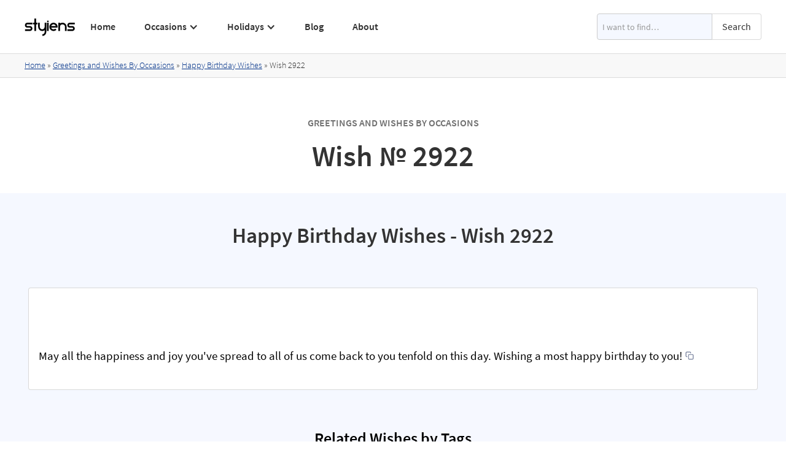

--- FILE ---
content_type: text/html; charset=utf-8
request_url: https://www.styiens.com/wishes/2922
body_size: 7820
content:
<!DOCTYPE html><!-- Last Published: Sun Nov 17 2024 09:01:34 GMT+0000 (Coordinated Universal Time) --><html data-wf-domain="www.styiens.com" data-wf-page="5ea2ea7e430492dc05bb7ecd" data-wf-site="5ea2a3e59cd8477add4f6682" lang="en" data-wf-collection="5ea2ea7e430492d153bb7ecb" data-wf-item-slug="2922"><head><meta charset="utf-8"/><title>Wish № 2922 | Styiens</title><meta content="May all the happiness and joy you&#x27;ve spread to all of us come back to you tenfold on this day. Wishing a most happy birthday to you!" name="description"/><meta content="Wish № 2922 | Styiens" property="og:title"/><meta content="May all the happiness and joy you&#x27;ve spread to all of us come back to you tenfold on this day. Wishing a most happy birthday to you!" property="og:description"/><meta content="Wish № 2922 | Styiens" property="twitter:title"/><meta content="May all the happiness and joy you&#x27;ve spread to all of us come back to you tenfold on this day. Wishing a most happy birthday to you!" property="twitter:description"/><meta property="og:type" content="website"/><meta content="summary_large_image" name="twitter:card"/><meta content="width=device-width, initial-scale=1" name="viewport"/><link href="https://cdn.prod.website-files.com/5ea2a3e59cd8477add4f6682/css/styiens.webflow.61d076aee.min.css" rel="stylesheet" type="text/css"/><script type="text/javascript">!function(o,c){var n=c.documentElement,t=" w-mod-";n.className+=t+"js",("ontouchstart"in o||o.DocumentTouch&&c instanceof DocumentTouch)&&(n.className+=t+"touch")}(window,document);</script><link href="https://cdn.prod.website-files.com/5ea2a3e59cd8477add4f6682/5ebf84dfe1ba904638f58531_styiens%20small.png" rel="shortcut icon" type="image/x-icon"/><link href="https://cdn.prod.website-files.com/5ea2a3e59cd8477add4f6682/5ebf84e4991f75458e6f940a_styiens.png" rel="apple-touch-icon"/><!-- Global site tag (gtag.js) - Google Analytics -->
<script async src="https://www.googletagmanager.com/gtag/js?id=G-8JCGRT56V2"></script>
<script>
  window.dataLayer = window.dataLayer || [];
  function gtag(){dataLayer.push(arguments);}
  gtag('js', new Date());

  gtag('config', 'G-8JCGRT56V2');
</script>
<script async src="https://pagead2.googlesyndication.com/pagead/js/adsbygoogle.js?client=ca-pub-9193177315648415" crossorigin="anonymous"></script>
<link rel="preconnect" href="https://global-uploads.webflow.com/">
<link rel="preconnect" href="https://cdn.prod.website-files.com/"></head><body class="body"><div data-collapse="medium" data-animation="default" data-duration="200" data-easing="ease" data-easing2="ease" data-doc-height="1" role="banner" class="navbar1 active-nav1 navbar-2 w-nav"><div class="container w-container"><div class="nav1-wrap"><a href="/" id="w-node-b60734da-8836-69d1-7aab-c19b041a71df-041a71dd" class="brand w-nav-brand"><img src="https://cdn.prod.website-files.com/5ea2a3e59cd8477add4f6682/62c1610b7389256ea8a9c4a6_Styiens%20Logo.svg" width="84" height="30" loading="lazy" alt="Styiens" class="image-5"/></a><div id="w-node-b60734da-8836-69d1-7aab-c19b041a71e1-041a71dd" class="nav1-menu-wrap"><nav role="navigation" class="nav1-menu w-nav-menu"><a href="/" class="nav-link-header w-nav-link">Home</a><a href="/greetings-wishes-occasions" class="nav-link-header hide-on-desktop w-nav-link">Occasions</a><div data-hover="false" data-delay="0" class="hide-on-mobile w-dropdown"><div class="nav-link-header dropdown w-dropdown-toggle"><div class="dropdown-icon w-icon-dropdown-toggle"></div><div class="text-block-2">Occasions</div><a href="/greetings-wishes-occasions" class="link-1px w-inline-block"></a></div><nav class="dropdown-list w-dropdown-list"><div class="w-row"><div class="w-col w-col-4 w-col-stack"><a href="/keyword/congratulations-on-your-achievement" class="dropdown-link with-icon w-inline-block"><img src="https://cdn.prod.website-files.com/5ea2a3e59cd8477add4f6682/63fb3a59303f20463e383b80_6261515639c242006fcdba57_achievements.svg" loading="lazy" alt="" class="icon-link"/><div>Achievements</div></a><a href="/keyword/anniversary-wishes" class="dropdown-link with-icon w-inline-block"><img src="https://cdn.prod.website-files.com/5ea2a3e59cd8477add4f6682/63fb3b6469b16ec594e3dd64_5f04366b37e266106d792ef5_5ea54ae527484b6c2fac55ac_champagne%20(1).svg" loading="lazy" alt="" class="icon-link"/><div>Anniversary</div></a><a href="/keyword/baby-wishes" class="dropdown-link with-icon w-inline-block"><img src="https://cdn.prod.website-files.com/5ea2a3e59cd8477add4f6682/63fb3ade1ed0512a24d0da2f_5f144fd972c622d69566116f_5ea54b01c07d7823c93a477b_child.svg" loading="lazy" alt="" class="icon-link"/><div>Baby</div></a><a href="/keyword/happy-birthday-wishes" class="dropdown-link with-icon w-inline-block"><img src="https://cdn.prod.website-files.com/5ea2a3e59cd8477add4f6682/63fb3ad3a506ca5df62eb603_6224d4641ef1ead217429184_balloons.svg" loading="lazy" alt="" class="icon-link"/><div>Birthday</div></a><a href="/keyword/congratulations-on-your-engagement" class="dropdown-link with-icon w-inline-block"><img src="https://cdn.prod.website-files.com/5ea2a3e59cd8477add4f6682/63fb3ac50e70bdbe3a546d74_61d16e463330f7841f4ffd9f_engagement.svg" loading="lazy" alt="" class="icon-link"/><div>Engagement</div></a></div><div class="w-col w-col-4 w-col-stack"><a href="/keyword/farewell-wishes" class="dropdown-link with-icon w-inline-block"><img src="https://cdn.prod.website-files.com/5ea2a3e59cd8477add4f6682/63fb3cbc0e70bd66c9547e43_6224d47b62cce958c18e9750_waving-hand.svg" loading="lazy" alt="" class="icon-link"/><div>Farewell</div></a><a href="/keyword/get-well-wishes" class="dropdown-link with-icon w-inline-block"><img src="https://cdn.prod.website-files.com/5ea2a3e59cd8477add4f6682/63fb3cfd6b8a4b7e219ea5a4_6224d4e7ef6184eead17072e_cold.svg" loading="lazy" alt="" class="icon-link"/><div>Get Well</div></a><a href="/keyword/good-luck-wishes" class="dropdown-link with-icon w-inline-block"><img src="https://cdn.prod.website-files.com/5ea2a3e59cd8477add4f6682/63fb3d3776d6a31a8d677113_6224d46e1ef1ea328442918d_clover.svg" loading="lazy" alt="" class="icon-link"/><div>Good Luck</div></a><a href="/keyword/graduation-wishes" class="dropdown-link with-icon w-inline-block"><img src="https://cdn.prod.website-files.com/5ea2a3e59cd8477add4f6682/63fb3de60123f3425088d232_5ed4f88410bcba43895fb1ab_5ea54af5808bdf6685906779_student.svg" loading="lazy" alt="" class="icon-link"/><div>Graduation</div></a><a href="/keyword/congratulations-on-your-new-home" class="dropdown-link with-icon w-inline-block"><img src="https://cdn.prod.website-files.com/5ea2a3e59cd8477add4f6682/63fb3d4455817f4add0dd641_62d6713b972bf16d93730d19_housewarming.svg" loading="lazy" alt="" class="icon-link"/><div>Housewarming</div></a></div><div class="w-col w-col-4 w-col-stack"><a href="/keyword/i-miss-you-message" class="dropdown-link with-icon w-inline-block"><img src="https://cdn.prod.website-files.com/5ea2a3e59cd8477add4f6682/63fb3db48bac0a7b1f5c508a_6388506d83b03a328034077f_heart.svg" loading="lazy" alt="" class="icon-link"/><div>Miss You</div></a><a href="/keyword/congratulations-on-your-promotion" class="dropdown-link with-icon w-inline-block"><img src="https://cdn.prod.website-files.com/5ea2a3e59cd8477add4f6682/63fb3d9a6c1e8629cc71b450_6224b4a842560146eeab4852_620b9c104cd6f9192eb98c8a_promotion.svg" loading="lazy" alt="" class="icon-link"/><div>Promotion</div></a><a href="/keyword/retirement-wishes" class="dropdown-link with-icon w-inline-block"><img src="https://cdn.prod.website-files.com/5ea2a3e59cd8477add4f6682/63fb3d81284d8758c51eff2d_6224d509878e7008d57a338b_grandma%20(1).svg" loading="lazy" alt="" class="icon-link"/><div>Retirement</div></a><a href="/keyword/thank-you-message" class="dropdown-link with-icon w-inline-block"><img src="https://cdn.prod.website-files.com/5ea2a3e59cd8477add4f6682/63fb3d6f0123f315c588cb37_6224d49c74b4f7e986f742af_give-love.svg" loading="lazy" alt="" class="icon-link"/><div>Thank You</div></a><a href="/keyword/wedding-wishes" class="dropdown-link with-icon w-inline-block"><img src="https://cdn.prod.website-files.com/5ea2a3e59cd8477add4f6682/63fb3d90911c6f5775edee71_6224d49054c4b80bac225dad_bride.svg" loading="lazy" alt="" class="icon-link"/><div>Wedding</div></a></div></div><a href="/greetings-wishes-occasions" class="dropdown-link view-all w-dropdown-link">View All</a></nav></div><a href="/greetings-and-wishes-by-holiday" class="nav-link-header hide-on-desktop w-nav-link">Holidays</a><div data-hover="false" data-delay="0" class="hide-on-mobile w-dropdown"><div class="nav-link-header dropdown w-dropdown-toggle"><div class="dropdown-icon w-icon-dropdown-toggle"></div><div class="text-block-2">Holidays</div><a href="/greetings-and-wishes-by-holiday" class="link-1px w-inline-block"></a></div><nav class="dropdown-list w-dropdown-list"><div class="w-row"><div class="w-col w-col-4 w-col-stack"><a href="/keyword/merry-christmas-wishes" class="dropdown-link with-icon w-inline-block"><img src="https://cdn.prod.website-files.com/5ea2a3e59cd8477add4f6682/63fb3ecea506ca63792f03ac_60d319a2ebe07478db7ddb80_christmas-tree.svg" loading="lazy" alt="" class="icon-link"/><div>Christmas</div></a><a href="/keyword/easter-wishes" class="dropdown-link with-icon w-inline-block"><img src="https://cdn.prod.website-files.com/5ea2a3e59cd8477add4f6682/63fb3ed88bb369de92184753_60fa8bad899a52d10425cdae_easter-egg.svg" loading="lazy" alt="" class="icon-link"/><div>Easter</div></a><a href="/keyword/happy-fathers-day-wishes" class="dropdown-link with-icon w-inline-block"><img src="https://cdn.prod.website-files.com/5ea2a3e59cd8477add4f6682/63fb3eed1098aabc42a3329f_611f9647f9be0e0c7af02f67_heart.svg" loading="lazy" alt="" class="icon-link"/><div>Father’s Day</div></a><a href="/keyword/halloween-sayings" class="dropdown-link with-icon w-inline-block"><img src="https://cdn.prod.website-files.com/5ea2a3e59cd8477add4f6682/63fb3ef955817fde920df5b8_613debeb6c60bf8d3f388ecb_pumpkin.svg" loading="lazy" alt="" class="icon-link"/><div>Halloween</div></a><a href="/keyword/hanukkah-greeting" class="dropdown-link with-icon w-inline-block"><img src="https://cdn.prod.website-files.com/5ea2a3e59cd8477add4f6682/63fb3f0b7685314bd0284064_613ded26ad5dea051aef04be_sufganiyah.svg" loading="lazy" alt="" class="icon-link"/><div>Hanukkah</div></a></div><div class="w-col w-col-4 w-col-stack"><a href="/keyword/mothers-day-wishes" class="dropdown-link with-icon w-inline-block"><img src="https://cdn.prod.website-files.com/5ea2a3e59cd8477add4f6682/63fb3f5d284d8716361f1f01_610fcdb20625e18149bea8e3_mothers-day.svg" loading="lazy" alt="" class="icon-link"/><div>Mother’s Day</div></a><a href="/keyword/new-year-wishes" class="dropdown-link with-icon w-inline-block"><img src="https://cdn.prod.website-files.com/5ea2a3e59cd8477add4f6682/63fb3f4b0e9534ff24b56d24_61065f3a46a51144621bb69f_confetti.svg" loading="lazy" alt="" class="icon-link"/><div>New Year</div></a><a href="/keyword/happy-passover-greetings" class="dropdown-link with-icon w-inline-block"><img src="https://cdn.prod.website-files.com/5ea2a3e59cd8477add4f6682/63fb3f3555817f03130df6f9_61fc1761f775792f7eb0b25e_passover.svg" loading="lazy" alt="" class="icon-link"/><div>Passover</div></a><a href="/keyword/st-patricks-day-sayings" class="dropdown-link with-icon w-inline-block"><img src="https://cdn.prod.website-files.com/5ea2a3e59cd8477add4f6682/63fb3f298bac0a37795c6b57_613decfa20f7eb2c03710239_st-patrick.svg" loading="lazy" alt="" class="icon-link"/><div>St. Patrick’s Day</div></a><a href="/keyword/thanksgiving-wishes" class="dropdown-link with-icon w-inline-block"><img src="https://cdn.prod.website-files.com/5ea2a3e59cd8477add4f6682/63fb3f1f284d8761951f190f_60c1fd52c4706f6cb8c5c044_hat.svg" loading="lazy" alt="" class="icon-link"/><div>Thanksgiving</div></a></div><div class="w-col w-col-4 w-col-stack"><a href="/keyword/happy-valentines-day-wishes" class="dropdown-link with-icon w-inline-block"><img src="https://cdn.prod.website-files.com/5ea2a3e59cd8477add4f6682/63fb3aff8bb3697d4917f376_60b227408faccc5d45833be5_love-letter.svg" loading="lazy" alt="" class="icon-link"/><div>Valentine’s Day</div></a></div></div><a href="/greetings-and-wishes-by-holiday" class="dropdown-link view-all w-dropdown-link">View All</a></nav></div><a href="/blog" class="nav-link-header w-nav-link">Blog</a><a href="/about" class="nav-link-header w-nav-link">About</a></nav><form action="/search" class="search header w-form"><input class="search-input w-input" maxlength="256" name="query" placeholder="I want to find…" type="search" id="search" required=""/><input type="submit" class="searchbottun w-button" value="Search"/></form><div class="menu-button-2 w-nav-button"><img src="https://cdn.prod.website-files.com/5ea2a3e59cd8477add4f6682/5ea2a3e59cd8477f184f69a6_Menu%20Icon.png" loading="eager" width="20" height="14" alt="" class="menu-icon"/></div></div></div></div></div><div class="section breadcrumbssection"><div class="divbredcrumbs"><div class="containerbread w-container"><div class="breadcrumbstext"><a href="/" class="link">Home</a> » </div><a href="/greetings-and-wishes-by-holiday" class="link w-condition-invisible">Greetings and Wishes By Holidays</a><div class="breadcrumbstext w-condition-invisible"> » </div><a href="/greetings-wishes-occasions" class="link">Greetings and Wishes By Occasions</a><div class="breadcrumbstext"> » </div><a href="/keyword/happy-birthday-wishes" class="link">Happy Birthday Wishes</a><div class="breadcrumbstext"> » </div><div class="breadcrumbstext">Wish </div><div class="breadcrumbstext">2922</div></div><div class="w-embed w-script"><script type="application/ld+json">
{
    "@context": "https://schema.org",
    "@type": "BreadcrumbList",
    "itemListElement": [
        {
            "@type": "ListItem",
            "position": 1,
            "name": "Home",
            "item": "https://www.styiens.com/"
        },
        {
            "@type": "ListItem",
            "position": 2,
            "name": "Greetings and Wishes By Occasions",
            "item": "https://www.styiens.com/greetings-wishes-occasions"
        },
        {
            "@type": "ListItem",
            "position": 3,
            "name": "Happy Birthday Wishes",
            "item": "https://www.styiens.com/keyword/happy-birthday-wishes"
        },
        {
            "@type": "ListItem",
            "position": 4,
            "name": "Wish 2922",
            "item": "https://www.styiens.com/wishes/2922"
        }
    ]
}
</script></div></div></div><div class="section no-bottom-margin"><div class="container w-container"><form action="/search" class="search w-form"><input class="search-input w-input" maxlength="256" name="query" placeholder="I want to find…" type="search" id="search" required=""/><input type="submit" class="searchbottun w-button" value="Search"/></form><div class="w-embed"><div class="text-label explorer">Greetings and Wishes By Occasions</div>
<h1 class="titlekeyword">Wish № 2922</h1></div></div></div><div class="tint keyword"><div class="keywordcontainer w-container"><div class="w-embed"><h2 class="titlekeyword">Happy Birthday Wishes - Wish 2922</h2></div><div class="divgreeting"><div data-w-id="85546f9b-46f8-ec14-e02c-95162839f12e" style="opacity:0" class="staffpickdiv"><img src="https://cdn.prod.website-files.com/5ea2a3e59cd8477add4f6682/61362018fbfd3260a3afb7b0_stars.png" alt="Top Rated Star" loading="lazy" class="stars"/><div>Staff Pick</div></div><div class="rich--text--image w-dyn-bind-empty w-richtext"></div><div class="greetingtext"><p class="paragraph-wish">May all the happiness and joy you&#x27;ve spread to all of us come back to you tenfold on this day. Wishing a most happy birthday to you!</p><div class="copy-to-clip-wrapper w-embed"><button id="btn" class="btn copy-to-clip w-button" data-clipboard-text="May all the happiness and joy you&#39;ve spread to all of us come back to you tenfold on this day. Wishing a most happy birthday to you!"><div class="copy-icon w-embed"><div data-tippy-content="Copy to clipboard" class="ttip">
<svg width="14" height="14" viewBox="0 0 24 24" fill="none" xmlns="http://www.w3.org/2000/svg">
<path d="M5 15H4C3.46957 15 2.96086 14.7893 2.58579 14.4142C2.21071 14.0391 2 13.5304 2 13V4C2 3.46957 2.21071 2.96086 2.58579 2.58579C2.96086 2.21071 3.46957 2 4 2H13C13.5304 2 14.0391 2.21071 14.4142 2.58579C14.7893 2.96086 15 3.46957 15 4V5M11 9H20C21.1046 9 22 9.89543 22 11V20C22 21.1046 21.1046 22 20 22H11C9.89543 22 9 21.1046 9 20V11C9 9.89543 9.89543 9 11 9Z" stroke="currentColor" stroke-width="2" stroke-linecap="round" stroke-linejoin="round"></path>
</svg></div></div></button></div></div></div><div><div class="w-embed"><h3 class="titlekeyword">Related Wishes by Tags</h3></div><div class="related-wishes"><div class="w-dyn-list"><div role="list" class="relatedtagslist w-dyn-items"><div role="listitem" class="tagsitemkeywordpage w-dyn-item"><a href="/keyword/happy-birthday-wishes" class="tagstextblock">Happy Birthday Wishes</a></div><div role="listitem" class="tagsitemkeywordpage w-dyn-item"><a href="/keyword/nice-birthday-wishes" class="tagstextblock">Nice Birthday Wishes</a></div><div role="listitem" class="tagsitemkeywordpage w-dyn-item"><a href="/keyword/beautiful-birthday-wishes" class="tagstextblock">Beautiful Birthday Wishes</a></div></div></div></div><div class="divauto"><div class="w-embed"><h3 class="headingsmall">Happy Birthday Wishes - Greeting Card Templates</h3></div><div><div class="w-richtext"><p>Send your best happy birthday wishes to your loved one and create your very own personalized greeting card with one of our free printable greeting card design templates. All you need to do is choose a happy birthday greeting card template from our categorized library below, print it out, fold it in half and write your greeting inside. It couldn’t be easier to make your loved one happy with a personalized greeting card printed on your choice of premium paper! Choose your favorite template and make your own happy birthday personalized greeting card!</p><h3>Step by Step Guide: How to Make Your Own Happy Birthday Greeting Card</h3><ol start="" role="list"><li>Choose your favorite happy birthday greeting card template.</li><li>Click on it to download or use your browser’s download button. </li><li>Print it out on standard-size printer paper.</li><li>Trim the edges.</li><li>Fold in half.</li><li>Write your greeting inside.</li></ol><h4>Tips:</h4><ul role="list"><li>Choose good quality premium paper to print your greeting card on. We suggest using a heavy weight white cardstock or similar thick paper for printing.</li><li>Use a stanley knife and a roller or a paper trimmer to cut the edges for a fine touch - be careful not to cut yourself!</li></ul></div></div><div class="w-dyn-list"><div role="list" class="mainkeywordcollectionlist w-dyn-items w-row"><div role="listitem" class="mainkeywordcollectionitem w-dyn-item w-col w-col-4"><a href="https://cdn.prod.website-files.com/5ea2a3e59cd8477b7f4f6685/5f8ef348dd9db2e0ecb5b425_birthday6.pdf" target="_blank" class="mainkeywordlink greetingcardlink w-inline-block"><img loading="lazy" width="240" height="170" src="https://cdn.prod.website-files.com/5ea2a3e59cd8477b7f4f6685/5f8ef344fb57b9ae5c713946_birthday6.jpg" alt="Happy Birthday Wishes" class="greetingcard"/></a></div><div role="listitem" class="mainkeywordcollectionitem w-dyn-item w-col w-col-4"><a href="https://cdn.prod.website-files.com/5ea2a3e59cd8477b7f4f6685/5f8ef33373187f5c546e6f7c_birthday5.pdf" target="_blank" class="mainkeywordlink greetingcardlink w-inline-block"><img loading="lazy" width="240" height="170" src="https://cdn.prod.website-files.com/5ea2a3e59cd8477b7f4f6685/5f8ef32fdd9db2d9abb5b242_birthday5.jpg" alt="Happy Birthday Wishes" class="greetingcard"/></a></div><div role="listitem" class="mainkeywordcollectionitem w-dyn-item w-col w-col-4"><a href="https://cdn.prod.website-files.com/5ea2a3e59cd8477b7f4f6685/5f8ef3194637314e478073f1_birthday4.pdf" target="_blank" class="mainkeywordlink greetingcardlink w-inline-block"><img loading="lazy" width="240" height="170" src="https://cdn.prod.website-files.com/5ea2a3e59cd8477b7f4f6685/5f8ef314ebd1ffa22c2ccf57_birthday4.jpg" alt="Happy Birthday Wishes" class="greetingcard"/></a></div><div role="listitem" class="mainkeywordcollectionitem w-dyn-item w-col w-col-4"><a href="https://cdn.prod.website-files.com/5ea2a3e59cd8477b7f4f6685/5f8ef303e6891adaac712cad_birthday3.pdf" target="_blank" class="mainkeywordlink greetingcardlink w-inline-block"><img loading="lazy" width="240" height="170" src="https://cdn.prod.website-files.com/5ea2a3e59cd8477b7f4f6685/5f8ef2ff4d5cb0f076d7bb6f_birthday3.jpg" alt="Happy Birthday Wishes" class="greetingcard"/></a></div><div role="listitem" class="mainkeywordcollectionitem w-dyn-item w-col w-col-4"><a href="https://cdn.prod.website-files.com/5ea2a3e59cd8477b7f4f6685/5f8ef2ecebd1ffd8f52ccf41_birthday2.pdf" target="_blank" class="mainkeywordlink greetingcardlink w-inline-block"><img loading="lazy" width="240" height="170" src="https://cdn.prod.website-files.com/5ea2a3e59cd8477b7f4f6685/5f8ef2e8246ef7ae2eca82aa_birthday2.jpg" alt="Happy Birthday Wishes" class="greetingcard"/></a></div><div role="listitem" class="mainkeywordcollectionitem w-dyn-item w-col w-col-4"><a href="https://cdn.prod.website-files.com/5ea2a3e59cd8477b7f4f6685/5f8ef2d0efec6d372d5bd716_birthday1.pdf" target="_blank" class="mainkeywordlink greetingcardlink w-inline-block"><img loading="lazy" width="240" height="170" src="https://cdn.prod.website-files.com/5ea2a3e59cd8477b7f4f6685/5f8ef2caf546e03e040015ce_birthday1.jpg" alt="Happy Birthday Wishes" class="greetingcard"/></a></div></div></div></div><h3 class="headingsmall">More Greetings Wishes Sayings and Messages</h3><div><div class="w-dyn-list"><div role="list" class="mainkeywordcollectionlist w-dyn-items w-row"><div role="listitem" class="mainkeywordcollectionitem w-dyn-item w-col w-col-4"><a href="/keyword/congratulations-on-your-achievement" class="mainkeywordlink w-inline-block"><img data-w-id="85546f9b-46f8-ec14-e02c-95162839f151" alt="Achievements" loading="lazy" src="https://cdn.prod.website-files.com/5ea2a3e59cd8477b7f4f6685/62614d34fa38eb9f4c41be8b_achievements.png" class="mainkeywordicon"/><div>Achievements</div></a></div><div role="listitem" class="mainkeywordcollectionitem w-dyn-item w-col w-col-4"><a href="/keyword/anniversary-wishes" class="mainkeywordlink w-inline-block"><img data-w-id="85546f9b-46f8-ec14-e02c-95162839f151" alt="Anniversary" loading="lazy" src="https://cdn.prod.website-files.com/5ea2a3e59cd8477b7f4f6685/5ea54ae527484b6c2fac55ac_champagne.png" class="mainkeywordicon"/><div>Anniversary</div></a></div><div role="listitem" class="mainkeywordcollectionitem w-dyn-item w-col w-col-4"><a href="/keyword/baby-wishes" class="mainkeywordlink w-inline-block"><img data-w-id="85546f9b-46f8-ec14-e02c-95162839f151" alt="Baby" loading="lazy" src="https://cdn.prod.website-files.com/5ea2a3e59cd8477b7f4f6685/5ea54b01c07d7823c93a477b_child.png" class="mainkeywordicon"/><div>Baby</div></a></div><div role="listitem" class="mainkeywordcollectionitem w-dyn-item w-col w-col-4"><a href="/keyword/happy-birthday-wishes" class="mainkeywordlink w-inline-block"><img data-w-id="85546f9b-46f8-ec14-e02c-95162839f151" alt="Birthday" loading="lazy" src="https://cdn.prod.website-files.com/5ea2a3e59cd8477b7f4f6685/6224d5834256015b6aac4b8a_balloons.png" class="mainkeywordicon"/><div>Birthday</div></a></div><div role="listitem" class="mainkeywordcollectionitem w-dyn-item w-col w-col-4"><a href="/keyword/merry-christmas-wishes" class="mainkeywordlink w-inline-block"><img data-w-id="85546f9b-46f8-ec14-e02c-95162839f151" alt="Christmas" loading="lazy" src="https://cdn.prod.website-files.com/5ea2a3e59cd8477b7f4f6685/60d3105b5c58de9fd5c9d971_christmas-tree.png" class="mainkeywordicon"/><div>Christmas</div></a></div><div role="listitem" class="mainkeywordcollectionitem w-dyn-item w-col w-col-4"><a href="/keyword/easter-wishes" class="mainkeywordlink w-inline-block"><img data-w-id="85546f9b-46f8-ec14-e02c-95162839f151" alt="Easter" loading="lazy" src="https://cdn.prod.website-files.com/5ea2a3e59cd8477b7f4f6685/60fa88adb07c31d77cfac78c_easter-egg.png" class="mainkeywordicon"/><div>Easter</div></a></div><div role="listitem" class="mainkeywordcollectionitem w-dyn-item w-col w-col-4"><a href="/keyword/congratulations-on-your-engagement" class="mainkeywordlink w-inline-block"><img data-w-id="85546f9b-46f8-ec14-e02c-95162839f151" alt="Engagement" loading="lazy" src="https://cdn.prod.website-files.com/5ea2a3e59cd8477b7f4f6685/61d16e2202a2a8e034ccb1d1_engagement.png" class="mainkeywordicon"/><div>Engagement</div></a></div><div role="listitem" class="mainkeywordcollectionitem w-dyn-item w-col w-col-4"><a href="/keyword/farewell-wishes" class="mainkeywordlink w-inline-block"><img data-w-id="85546f9b-46f8-ec14-e02c-95162839f151" alt="Farewell" loading="lazy" src="https://cdn.prod.website-files.com/5ea2a3e59cd8477b7f4f6685/6224d5b09b85a7009c54898a_waving-hand.png" class="mainkeywordicon"/><div>Farewell</div></a></div><div role="listitem" class="mainkeywordcollectionitem w-dyn-item w-col w-col-4"><a href="/keyword/happy-fathers-day-wishes" class="mainkeywordlink w-inline-block"><img data-w-id="85546f9b-46f8-ec14-e02c-95162839f151" alt="Father’s Day" loading="lazy" src="https://cdn.prod.website-files.com/5ea2a3e59cd8477b7f4f6685/611f92d7a199f6aec7d41a8d_heart.png" class="mainkeywordicon"/><div>Father’s Day</div></a></div><div role="listitem" class="mainkeywordcollectionitem w-dyn-item w-col w-col-4"><a href="/keyword/get-well-wishes" class="mainkeywordlink w-inline-block"><img data-w-id="85546f9b-46f8-ec14-e02c-95162839f151" alt="Get Well" loading="lazy" src="https://cdn.prod.website-files.com/5ea2a3e59cd8477b7f4f6685/6224d59b551fb8cc63826b2c_cold.png" class="mainkeywordicon"/><div>Get Well</div></a></div><div role="listitem" class="mainkeywordcollectionitem w-dyn-item w-col w-col-4"><a href="/keyword/good-luck-wishes" class="mainkeywordlink w-inline-block"><img data-w-id="85546f9b-46f8-ec14-e02c-95162839f151" alt="Good Luck" loading="lazy" src="https://cdn.prod.website-files.com/5ea2a3e59cd8477b7f4f6685/6224d58e425601ba4bac4bbc_clover.png" class="mainkeywordicon"/><div>Good Luck</div></a></div><div role="listitem" class="mainkeywordcollectionitem w-dyn-item w-col w-col-4"><a href="/keyword/graduation-wishes" class="mainkeywordlink w-inline-block"><img data-w-id="85546f9b-46f8-ec14-e02c-95162839f151" alt="Graduation" loading="lazy" src="https://cdn.prod.website-files.com/5ea2a3e59cd8477b7f4f6685/5ea54af5808bdf6685906779_student.png" class="mainkeywordicon"/><div>Graduation</div></a></div><div role="listitem" class="mainkeywordcollectionitem w-dyn-item w-col w-col-4"><a href="/keyword/halloween-sayings" class="mainkeywordlink w-inline-block"><img data-w-id="85546f9b-46f8-ec14-e02c-95162839f151" alt="Halloween" loading="lazy" src="https://cdn.prod.website-files.com/5ea2a3e59cd8477b7f4f6685/613ded5bf12e2e1fe22fd38f_pumpkin.png" class="mainkeywordicon"/><div>Halloween</div></a></div><div role="listitem" class="mainkeywordcollectionitem w-dyn-item w-col w-col-4"><a href="/keyword/hanukkah-greeting" class="mainkeywordlink w-inline-block"><img data-w-id="85546f9b-46f8-ec14-e02c-95162839f151" alt="Hanukkah" loading="lazy" src="https://cdn.prod.website-files.com/5ea2a3e59cd8477b7f4f6685/613ded84540d8f1734a765ca_sufganiyah.png" class="mainkeywordicon"/><div>Hanukkah</div></a></div><div role="listitem" class="mainkeywordcollectionitem w-dyn-item w-col w-col-4"><a href="/keyword/congratulations-on-your-new-home" class="mainkeywordlink w-inline-block"><img data-w-id="85546f9b-46f8-ec14-e02c-95162839f151" alt="Housewarming" loading="lazy" src="https://cdn.prod.website-files.com/5ea2a3e59cd8477b7f4f6685/62d648096aba111761383e26_housewarming.png" class="mainkeywordicon"/><div>Housewarming</div></a></div><div role="listitem" class="mainkeywordcollectionitem w-dyn-item w-col w-col-4"><a href="/keyword/i-miss-you-message" class="mainkeywordlink w-inline-block"><img data-w-id="85546f9b-46f8-ec14-e02c-95162839f151" alt="Miss You" loading="lazy" src="https://cdn.prod.website-files.com/5ea2a3e59cd8477b7f4f6685/6388479c82d2a92b5d0fcbba_heart.png" class="mainkeywordicon"/><div>Miss You</div></a></div><div role="listitem" class="mainkeywordcollectionitem w-dyn-item w-col w-col-4"><a href="/keyword/mothers-day-wishes" class="mainkeywordlink w-inline-block"><img data-w-id="85546f9b-46f8-ec14-e02c-95162839f151" alt="Mother’s Day" loading="lazy" src="https://cdn.prod.website-files.com/5ea2a3e59cd8477b7f4f6685/610fcc3fde7bb7648ebccc71_mothers-day.png" class="mainkeywordicon"/><div>Mother’s Day</div></a></div><div role="listitem" class="mainkeywordcollectionitem w-dyn-item w-col w-col-4"><a href="/keyword/new-year-wishes" class="mainkeywordlink w-inline-block"><img data-w-id="85546f9b-46f8-ec14-e02c-95162839f151" alt="New Year" loading="lazy" src="https://cdn.prod.website-files.com/5ea2a3e59cd8477b7f4f6685/61065b1a4f1c071651e277e2_confetti.png" class="mainkeywordicon"/><div>New Year</div></a></div><div role="listitem" class="mainkeywordcollectionitem w-dyn-item w-col w-col-4"><a href="/keyword/happy-passover-greetings" class="mainkeywordlink w-inline-block"><img data-w-id="85546f9b-46f8-ec14-e02c-95162839f151" alt="Passover" loading="lazy" src="https://cdn.prod.website-files.com/5ea2a3e59cd8477b7f4f6685/61fc1314628bb65cef167ab9_passover.png" class="mainkeywordicon"/><div>Passover</div></a></div><div role="listitem" class="mainkeywordcollectionitem w-dyn-item w-col w-col-4"><a href="/keyword/congratulations-on-your-promotion" class="mainkeywordlink w-inline-block"><img data-w-id="85546f9b-46f8-ec14-e02c-95162839f151" alt="Promotion" loading="lazy" src="https://cdn.prod.website-files.com/5ea2a3e59cd8477b7f4f6685/620b9c104cd6f9192eb98c8a_promotion.png" class="mainkeywordicon"/><div>Promotion</div></a></div><div role="listitem" class="mainkeywordcollectionitem w-dyn-item w-col w-col-4"><a href="/keyword/retirement-wishes" class="mainkeywordlink w-inline-block"><img data-w-id="85546f9b-46f8-ec14-e02c-95162839f151" alt="Retirement" loading="lazy" src="https://cdn.prod.website-files.com/5ea2a3e59cd8477b7f4f6685/6224d578ceb046918b15d43b_grandma.png" class="mainkeywordicon"/><div>Retirement</div></a></div><div role="listitem" class="mainkeywordcollectionitem w-dyn-item w-col w-col-4"><a href="/keyword/st-patricks-day-sayings" class="mainkeywordlink w-inline-block"><img data-w-id="85546f9b-46f8-ec14-e02c-95162839f151" alt="St. Patrick’s" loading="lazy" src="https://cdn.prod.website-files.com/5ea2a3e59cd8477b7f4f6685/613ded723a89b8f695f5d2d4_st-patrick.png" class="mainkeywordicon"/><div>St. Patrick’s</div></a></div><div role="listitem" class="mainkeywordcollectionitem w-dyn-item w-col w-col-4"><a href="/keyword/thank-you-message" class="mainkeywordlink w-inline-block"><img data-w-id="85546f9b-46f8-ec14-e02c-95162839f151" alt="Thank You" loading="lazy" src="https://cdn.prod.website-files.com/5ea2a3e59cd8477b7f4f6685/6224d5bb786212564e2a6e7b_give-love.png" class="mainkeywordicon"/><div>Thank You</div></a></div><div role="listitem" class="mainkeywordcollectionitem w-dyn-item w-col w-col-4"><a href="/keyword/thanksgiving-wishes" class="mainkeywordlink w-inline-block"><img data-w-id="85546f9b-46f8-ec14-e02c-95162839f151" alt="Thanksgiving" loading="lazy" src="https://cdn.prod.website-files.com/5ea2a3e59cd8477b7f4f6685/60c1f6e38f1ad62480220801_hat.png" class="mainkeywordicon"/><div>Thanksgiving</div></a></div><div role="listitem" class="mainkeywordcollectionitem w-dyn-item w-col w-col-4"><a href="/keyword/happy-valentines-day-wishes" class="mainkeywordlink w-inline-block"><img data-w-id="85546f9b-46f8-ec14-e02c-95162839f151" alt="Valentine’s Day" loading="lazy" src="https://cdn.prod.website-files.com/5ea2a3e59cd8477b7f4f6685/60b2239984c6fc0fd8da8049_love-letter.png" class="mainkeywordicon"/><div>Valentine’s Day</div></a></div><div role="listitem" class="mainkeywordcollectionitem w-dyn-item w-col w-col-4"><a href="/keyword/wedding-wishes" class="mainkeywordlink w-inline-block"><img data-w-id="85546f9b-46f8-ec14-e02c-95162839f151" alt="Wedding" loading="lazy" src="https://cdn.prod.website-files.com/5ea2a3e59cd8477b7f4f6685/6224d5c601fece521e7fe5f0_bride.png" class="mainkeywordicon"/><div>Wedding</div></a></div></div></div></div></div></div></div><div class="simple-footer"><div class="container w-container"><div class="footer-row white-footer-row w-row"><div class="white-footer-column w-col w-col-3"><div class="dark-footer-title">Main</div><a href="/" class="light-footer-link">Home</a><a href="/greetings-wishes-occasions" class="light-footer-link">Occasions</a><a href="/greetings-and-wishes-by-holiday" class="light-footer-link">Holidays</a><a href="/blog" class="light-footer-link">Blog</a><a href="/about" class="light-footer-link">About Us</a><a href="/contributors" class="light-footer-link">Contributors</a><a href="/terms-of-service" class="light-footer-link">Terms of Service</a><a href="/privacy-policy" class="light-footer-link">Privacy Policy</a></div><div class="white-footer-column w-col w-col-3"><div class="dark-footer-title">Occasions</div><a href="/keyword/retirement-wishes" class="light-footer-link">Retirement</a><a href="/keyword/farewell-wishes" class="light-footer-link">Farewell</a><a href="/keyword/good-luck-wishes" class="light-footer-link">Good Luck</a><a href="/keyword/graduation-wishes" class="light-footer-link">Graduation</a><a href="/keyword/get-well-wishes" class="light-footer-link">Get Well</a><a href="/keyword/anniversary-wishes" class="light-footer-link">Anniversary</a><a href="/keyword/baby-wishes" class="light-footer-link">Baby</a><a href="/keyword/wedding-wishes" class="light-footer-link">Wedding</a><a href="/keyword/thank-you-message" class="light-footer-link">Thank You</a><a href="/keyword/happy-birthday-wishes" class="light-footer-link">Birthday</a><a href="/keyword/congratulations-on-your-engagement" class="light-footer-link">Engagement</a><a href="/keyword/congratulations-on-your-promotion" class="light-footer-link">Promotion</a><a href="/keyword/congratulations-on-your-achievement" class="light-footer-link">Achievement</a><a href="/keyword/congratulations-on-your-new-home" class="light-footer-link">Housewarming</a><a href="/keyword/i-miss-you-message" class="light-footer-link">Miss You</a></div><div class="white-footer-column holiday w-col w-col-3"><div class="dark-footer-title">Holidays</div><a href="/keyword/happy-valentines-day-wishes" class="light-footer-link">Valentine’s Day</a><a href="/keyword/thanksgiving-wishes" class="light-footer-link">Thanksgiving</a><a href="/keyword/merry-christmas-wishes" class="light-footer-link">Christmas</a><a href="/keyword/easter-wishes" class="light-footer-link">Easter</a><a href="/keyword/new-year-wishes" class="light-footer-link">New Year</a><a href="/keyword/mothers-day-wishes" class="light-footer-link">Mother’s Day</a><a href="/keyword/happy-fathers-day-wishes" class="light-footer-link">Father’s Day</a><a href="/keyword/halloween-sayings" class="light-footer-link">Halloween Day</a><a href="/keyword/st-patricks-day-sayings" class="light-footer-link">St. Patrick’s Day</a><a href="/keyword/hanukkah-greeting" class="light-footer-link">Hanukkah</a><a href="/keyword/happy-passover-greetings" class="light-footer-link">Passover</a></div><div class="white-footer-column w-col w-col-3"><div class="dark-footer-title">Follow us</div><a rel="nofollow noopener noreferrer" href="https://twitter.com/styienscom" target="_blank" class="social-button twitt w-inline-block"></a><a rel="nofollow noopener noreferrer" href="https://www.producthunt.com/products/styiens" target="_blank" class="social-button producthunt w-inline-block"></a></div></div><div class="bottom-footer-block white-footer-block"></div><div><p class="bottom-footer-paragraph">© Styiens all rights reserved. All trademarks and copyrights are the sole property of their respective owners. <br/></p></div><div class="poweredby"><div class="poweredbytext">Made with ❤️ by </div><a rel="noreferrer" href="https://www.yeymedia.com" target="_blank" class="poweredbylogo">YEYMEDIA</a></div></div></div><script src="https://d3e54v103j8qbb.cloudfront.net/js/jquery-3.5.1.min.dc5e7f18c8.js?site=5ea2a3e59cd8477add4f6682" type="text/javascript" integrity="sha256-9/aliU8dGd2tb6OSsuzixeV4y/faTqgFtohetphbbj0=" crossorigin="anonymous"></script><script src="https://cdn.prod.website-files.com/5ea2a3e59cd8477add4f6682/js/webflow.391ed9084.js" type="text/javascript"></script><script src="https://cdnjs.cloudflare.com/ajax/libs/clipboard.js/1.7.1/clipboard.min.js"></script>

<script>

 new Clipboard('.btn');

</script>

<script async>
  // Tooltips
  // https://unpkg.com/tippy.js@6
  // https://unpkg.com/@popperjs/core@2
  if($('.ttip').length){
        $.getScript( "https://unpkg.com/@popperjs/core@2.11.5/dist/umd/popper.min.js" ).done(function(){
      $.getScript( "https://unpkg.com/tippy.js@6.3.7/dist/tippy-bundle.umd.min.js" ).done(function(){tippy('.ttip')});});
  };
</script></body></html>

--- FILE ---
content_type: text/html; charset=utf-8
request_url: https://www.google.com/recaptcha/api2/aframe
body_size: 268
content:
<!DOCTYPE HTML><html><head><meta http-equiv="content-type" content="text/html; charset=UTF-8"></head><body><script nonce="RoFM9zoCcQPwxjtihzC_JA">/** Anti-fraud and anti-abuse applications only. See google.com/recaptcha */ try{var clients={'sodar':'https://pagead2.googlesyndication.com/pagead/sodar?'};window.addEventListener("message",function(a){try{if(a.source===window.parent){var b=JSON.parse(a.data);var c=clients[b['id']];if(c){var d=document.createElement('img');d.src=c+b['params']+'&rc='+(localStorage.getItem("rc::a")?sessionStorage.getItem("rc::b"):"");window.document.body.appendChild(d);sessionStorage.setItem("rc::e",parseInt(sessionStorage.getItem("rc::e")||0)+1);localStorage.setItem("rc::h",'1769618945252');}}}catch(b){}});window.parent.postMessage("_grecaptcha_ready", "*");}catch(b){}</script></body></html>

--- FILE ---
content_type: text/css
request_url: https://cdn.prod.website-files.com/5ea2a3e59cd8477add4f6682/css/styiens.webflow.61d076aee.min.css
body_size: 14365
content:
html{-webkit-text-size-adjust:100%;-ms-text-size-adjust:100%;font-family:sans-serif}body{margin:0}article,aside,details,figcaption,figure,footer,header,hgroup,main,menu,nav,section,summary{display:block}audio,canvas,progress,video{vertical-align:baseline;display:inline-block}audio:not([controls]){height:0;display:none}[hidden],template{display:none}a{background-color:#0000}a:active,a:hover{outline:0}abbr[title]{border-bottom:1px dotted}b,strong{font-weight:700}dfn{font-style:italic}h1{margin:.67em 0;font-size:2em}mark{color:#000;background:#ff0}small{font-size:80%}sub,sup{vertical-align:baseline;font-size:75%;line-height:0;position:relative}sup{top:-.5em}sub{bottom:-.25em}img{border:0}svg:not(:root){overflow:hidden}hr{box-sizing:content-box;height:0}pre{overflow:auto}code,kbd,pre,samp{font-family:monospace;font-size:1em}button,input,optgroup,select,textarea{color:inherit;font:inherit;margin:0}button{overflow:visible}button,select{text-transform:none}button,html input[type=button],input[type=reset]{-webkit-appearance:button;cursor:pointer}button[disabled],html input[disabled]{cursor:default}button::-moz-focus-inner,input::-moz-focus-inner{border:0;padding:0}input{line-height:normal}input[type=checkbox],input[type=radio]{box-sizing:border-box;padding:0}input[type=number]::-webkit-inner-spin-button,input[type=number]::-webkit-outer-spin-button{height:auto}input[type=search]{-webkit-appearance:none}input[type=search]::-webkit-search-cancel-button,input[type=search]::-webkit-search-decoration{-webkit-appearance:none}legend{border:0;padding:0}textarea{overflow:auto}optgroup{font-weight:700}table{border-collapse:collapse;border-spacing:0}td,th{padding:0}@font-face{font-family:webflow-icons;src:url([data-uri])format("truetype");font-weight:400;font-style:normal}[class^=w-icon-],[class*=\ w-icon-]{speak:none;font-variant:normal;text-transform:none;-webkit-font-smoothing:antialiased;-moz-osx-font-smoothing:grayscale;font-style:normal;font-weight:400;line-height:1;font-family:webflow-icons!important}.w-icon-slider-right:before{content:""}.w-icon-slider-left:before{content:""}.w-icon-nav-menu:before{content:""}.w-icon-arrow-down:before,.w-icon-dropdown-toggle:before{content:""}.w-icon-file-upload-remove:before{content:""}.w-icon-file-upload-icon:before{content:""}*{box-sizing:border-box}html{height:100%}body{color:#333;background-color:#fff;min-height:100%;margin:0;font-family:Arial,sans-serif;font-size:14px;line-height:20px}img{vertical-align:middle;max-width:100%;display:inline-block}html.w-mod-touch *{background-attachment:scroll!important}.w-block{display:block}.w-inline-block{max-width:100%;display:inline-block}.w-clearfix:before,.w-clearfix:after{content:" ";grid-area:1/1/2/2;display:table}.w-clearfix:after{clear:both}.w-hidden{display:none}.w-button{color:#fff;line-height:inherit;cursor:pointer;background-color:#3898ec;border:0;border-radius:0;padding:9px 15px;text-decoration:none;display:inline-block}input.w-button{-webkit-appearance:button}html[data-w-dynpage] [data-w-cloak]{color:#0000!important}.w-code-block{margin:unset}pre.w-code-block code{all:inherit}.w-optimization{display:contents}.w-webflow-badge,.w-webflow-badge>img{box-sizing:unset;width:unset;height:unset;max-height:unset;max-width:unset;min-height:unset;min-width:unset;margin:unset;padding:unset;float:unset;clear:unset;border:unset;border-radius:unset;background:unset;background-image:unset;background-position:unset;background-size:unset;background-repeat:unset;background-origin:unset;background-clip:unset;background-attachment:unset;background-color:unset;box-shadow:unset;transform:unset;direction:unset;font-family:unset;font-weight:unset;color:unset;font-size:unset;line-height:unset;font-style:unset;font-variant:unset;text-align:unset;letter-spacing:unset;-webkit-text-decoration:unset;text-decoration:unset;text-indent:unset;text-transform:unset;list-style-type:unset;text-shadow:unset;vertical-align:unset;cursor:unset;white-space:unset;word-break:unset;word-spacing:unset;word-wrap:unset;transition:unset}.w-webflow-badge{white-space:nowrap;cursor:pointer;box-shadow:0 0 0 1px #0000001a,0 1px 3px #0000001a;visibility:visible!important;opacity:1!important;z-index:2147483647!important;color:#aaadb0!important;overflow:unset!important;background-color:#fff!important;border-radius:3px!important;width:auto!important;height:auto!important;margin:0!important;padding:6px!important;font-size:12px!important;line-height:14px!important;text-decoration:none!important;display:inline-block!important;position:fixed!important;inset:auto 12px 12px auto!important;transform:none!important}.w-webflow-badge>img{position:unset;visibility:unset!important;opacity:1!important;vertical-align:middle!important;display:inline-block!important}h1,h2,h3,h4,h5,h6{margin-bottom:10px;font-weight:700}h1{margin-top:20px;font-size:38px;line-height:44px}h2{margin-top:20px;font-size:32px;line-height:36px}h3{margin-top:20px;font-size:24px;line-height:30px}h4{margin-top:10px;font-size:18px;line-height:24px}h5{margin-top:10px;font-size:14px;line-height:20px}h6{margin-top:10px;font-size:12px;line-height:18px}p{margin-top:0;margin-bottom:10px}blockquote{border-left:5px solid #e2e2e2;margin:0 0 10px;padding:10px 20px;font-size:18px;line-height:22px}figure{margin:0 0 10px}figcaption{text-align:center;margin-top:5px}ul,ol{margin-top:0;margin-bottom:10px;padding-left:40px}.w-list-unstyled{padding-left:0;list-style:none}.w-embed:before,.w-embed:after{content:" ";grid-area:1/1/2/2;display:table}.w-embed:after{clear:both}.w-video{width:100%;padding:0;position:relative}.w-video iframe,.w-video object,.w-video embed{border:none;width:100%;height:100%;position:absolute;top:0;left:0}fieldset{border:0;margin:0;padding:0}button,[type=button],[type=reset]{cursor:pointer;-webkit-appearance:button;border:0}.w-form{margin:0 0 15px}.w-form-done{text-align:center;background-color:#ddd;padding:20px;display:none}.w-form-fail{background-color:#ffdede;margin-top:10px;padding:10px;display:none}label{margin-bottom:5px;font-weight:700;display:block}.w-input,.w-select{color:#333;vertical-align:middle;background-color:#fff;border:1px solid #ccc;width:100%;height:38px;margin-bottom:10px;padding:8px 12px;font-size:14px;line-height:1.42857;display:block}.w-input::placeholder,.w-select::placeholder{color:#999}.w-input:focus,.w-select:focus{border-color:#3898ec;outline:0}.w-input[disabled],.w-select[disabled],.w-input[readonly],.w-select[readonly],fieldset[disabled] .w-input,fieldset[disabled] .w-select{cursor:not-allowed}.w-input[disabled]:not(.w-input-disabled),.w-select[disabled]:not(.w-input-disabled),.w-input[readonly],.w-select[readonly],fieldset[disabled]:not(.w-input-disabled) .w-input,fieldset[disabled]:not(.w-input-disabled) .w-select{background-color:#eee}textarea.w-input,textarea.w-select{height:auto}.w-select{background-color:#f3f3f3}.w-select[multiple]{height:auto}.w-form-label{cursor:pointer;margin-bottom:0;font-weight:400;display:inline-block}.w-radio{margin-bottom:5px;padding-left:20px;display:block}.w-radio:before,.w-radio:after{content:" ";grid-area:1/1/2/2;display:table}.w-radio:after{clear:both}.w-radio-input{float:left;margin:3px 0 0 -20px;line-height:normal}.w-file-upload{margin-bottom:10px;display:block}.w-file-upload-input{opacity:0;z-index:-100;width:.1px;height:.1px;position:absolute;overflow:hidden}.w-file-upload-default,.w-file-upload-uploading,.w-file-upload-success{color:#333;display:inline-block}.w-file-upload-error{margin-top:10px;display:block}.w-file-upload-default.w-hidden,.w-file-upload-uploading.w-hidden,.w-file-upload-error.w-hidden,.w-file-upload-success.w-hidden{display:none}.w-file-upload-uploading-btn{cursor:pointer;background-color:#fafafa;border:1px solid #ccc;margin:0;padding:8px 12px;font-size:14px;font-weight:400;display:flex}.w-file-upload-file{background-color:#fafafa;border:1px solid #ccc;flex-grow:1;justify-content:space-between;margin:0;padding:8px 9px 8px 11px;display:flex}.w-file-upload-file-name{font-size:14px;font-weight:400;display:block}.w-file-remove-link{cursor:pointer;width:auto;height:auto;margin-top:3px;margin-left:10px;padding:3px;display:block}.w-icon-file-upload-remove{margin:auto;font-size:10px}.w-file-upload-error-msg{color:#ea384c;padding:2px 0;display:inline-block}.w-file-upload-info{padding:0 12px;line-height:38px;display:inline-block}.w-file-upload-label{cursor:pointer;background-color:#fafafa;border:1px solid #ccc;margin:0;padding:8px 12px;font-size:14px;font-weight:400;display:inline-block}.w-icon-file-upload-icon,.w-icon-file-upload-uploading{width:20px;margin-right:8px;display:inline-block}.w-icon-file-upload-uploading{height:20px}.w-container{max-width:940px;margin-left:auto;margin-right:auto}.w-container:before,.w-container:after{content:" ";grid-area:1/1/2/2;display:table}.w-container:after{clear:both}.w-container .w-row{margin-left:-10px;margin-right:-10px}.w-row:before,.w-row:after{content:" ";grid-area:1/1/2/2;display:table}.w-row:after{clear:both}.w-row .w-row{margin-left:0;margin-right:0}.w-col{float:left;width:100%;min-height:1px;padding-left:10px;padding-right:10px;position:relative}.w-col .w-col{padding-left:0;padding-right:0}.w-col-1{width:8.33333%}.w-col-2{width:16.6667%}.w-col-3{width:25%}.w-col-4{width:33.3333%}.w-col-5{width:41.6667%}.w-col-6{width:50%}.w-col-7{width:58.3333%}.w-col-8{width:66.6667%}.w-col-9{width:75%}.w-col-10{width:83.3333%}.w-col-11{width:91.6667%}.w-col-12{width:100%}.w-hidden-main{display:none!important}@media screen and (max-width:991px){.w-container{max-width:728px}.w-hidden-main{display:inherit!important}.w-hidden-medium{display:none!important}.w-col-medium-1{width:8.33333%}.w-col-medium-2{width:16.6667%}.w-col-medium-3{width:25%}.w-col-medium-4{width:33.3333%}.w-col-medium-5{width:41.6667%}.w-col-medium-6{width:50%}.w-col-medium-7{width:58.3333%}.w-col-medium-8{width:66.6667%}.w-col-medium-9{width:75%}.w-col-medium-10{width:83.3333%}.w-col-medium-11{width:91.6667%}.w-col-medium-12{width:100%}.w-col-stack{width:100%;left:auto;right:auto}}@media screen and (max-width:767px){.w-hidden-main,.w-hidden-medium{display:inherit!important}.w-hidden-small{display:none!important}.w-row,.w-container .w-row{margin-left:0;margin-right:0}.w-col{width:100%;left:auto;right:auto}.w-col-small-1{width:8.33333%}.w-col-small-2{width:16.6667%}.w-col-small-3{width:25%}.w-col-small-4{width:33.3333%}.w-col-small-5{width:41.6667%}.w-col-small-6{width:50%}.w-col-small-7{width:58.3333%}.w-col-small-8{width:66.6667%}.w-col-small-9{width:75%}.w-col-small-10{width:83.3333%}.w-col-small-11{width:91.6667%}.w-col-small-12{width:100%}}@media screen and (max-width:479px){.w-container{max-width:none}.w-hidden-main,.w-hidden-medium,.w-hidden-small{display:inherit!important}.w-hidden-tiny{display:none!important}.w-col{width:100%}.w-col-tiny-1{width:8.33333%}.w-col-tiny-2{width:16.6667%}.w-col-tiny-3{width:25%}.w-col-tiny-4{width:33.3333%}.w-col-tiny-5{width:41.6667%}.w-col-tiny-6{width:50%}.w-col-tiny-7{width:58.3333%}.w-col-tiny-8{width:66.6667%}.w-col-tiny-9{width:75%}.w-col-tiny-10{width:83.3333%}.w-col-tiny-11{width:91.6667%}.w-col-tiny-12{width:100%}}.w-widget{position:relative}.w-widget-map{width:100%;height:400px}.w-widget-map label{width:auto;display:inline}.w-widget-map img{max-width:inherit}.w-widget-map .gm-style-iw{text-align:center}.w-widget-map .gm-style-iw>button{display:none!important}.w-widget-twitter{overflow:hidden}.w-widget-twitter-count-shim{vertical-align:top;text-align:center;background:#fff;border:1px solid #758696;border-radius:3px;width:28px;height:20px;display:inline-block;position:relative}.w-widget-twitter-count-shim *{pointer-events:none;-webkit-user-select:none;user-select:none}.w-widget-twitter-count-shim .w-widget-twitter-count-inner{text-align:center;color:#999;font-family:serif;font-size:15px;line-height:12px;position:relative}.w-widget-twitter-count-shim .w-widget-twitter-count-clear{display:block;position:relative}.w-widget-twitter-count-shim.w--large{width:36px;height:28px}.w-widget-twitter-count-shim.w--large .w-widget-twitter-count-inner{font-size:18px;line-height:18px}.w-widget-twitter-count-shim:not(.w--vertical){margin-left:5px;margin-right:8px}.w-widget-twitter-count-shim:not(.w--vertical).w--large{margin-left:6px}.w-widget-twitter-count-shim:not(.w--vertical):before,.w-widget-twitter-count-shim:not(.w--vertical):after{content:" ";pointer-events:none;border:solid #0000;width:0;height:0;position:absolute;top:50%;left:0}.w-widget-twitter-count-shim:not(.w--vertical):before{border-width:4px;border-color:#75869600 #5d6c7b #75869600 #75869600;margin-top:-4px;margin-left:-9px}.w-widget-twitter-count-shim:not(.w--vertical).w--large:before{border-width:5px;margin-top:-5px;margin-left:-10px}.w-widget-twitter-count-shim:not(.w--vertical):after{border-width:4px;border-color:#fff0 #fff #fff0 #fff0;margin-top:-4px;margin-left:-8px}.w-widget-twitter-count-shim:not(.w--vertical).w--large:after{border-width:5px;margin-top:-5px;margin-left:-9px}.w-widget-twitter-count-shim.w--vertical{width:61px;height:33px;margin-bottom:8px}.w-widget-twitter-count-shim.w--vertical:before,.w-widget-twitter-count-shim.w--vertical:after{content:" ";pointer-events:none;border:solid #0000;width:0;height:0;position:absolute;top:100%;left:50%}.w-widget-twitter-count-shim.w--vertical:before{border-width:5px;border-color:#5d6c7b #75869600 #75869600;margin-left:-5px}.w-widget-twitter-count-shim.w--vertical:after{border-width:4px;border-color:#fff #fff0 #fff0;margin-left:-4px}.w-widget-twitter-count-shim.w--vertical .w-widget-twitter-count-inner{font-size:18px;line-height:22px}.w-widget-twitter-count-shim.w--vertical.w--large{width:76px}.w-background-video{color:#fff;height:500px;position:relative;overflow:hidden}.w-background-video>video{object-fit:cover;z-index:-100;background-position:50%;background-size:cover;width:100%;height:100%;margin:auto;position:absolute;inset:-100%}.w-background-video>video::-webkit-media-controls-start-playback-button{-webkit-appearance:none;display:none!important}.w-background-video--control{background-color:#0000;padding:0;position:absolute;bottom:1em;right:1em}.w-background-video--control>[hidden]{display:none!important}.w-slider{text-align:center;clear:both;-webkit-tap-highlight-color:#0000;tap-highlight-color:#0000;background:#ddd;height:300px;position:relative}.w-slider-mask{z-index:1;white-space:nowrap;height:100%;display:block;position:relative;left:0;right:0;overflow:hidden}.w-slide{vertical-align:top;white-space:normal;text-align:left;width:100%;height:100%;display:inline-block;position:relative}.w-slider-nav{z-index:2;text-align:center;-webkit-tap-highlight-color:#0000;tap-highlight-color:#0000;height:40px;margin:auto;padding-top:10px;position:absolute;inset:auto 0 0}.w-slider-nav.w-round>div{border-radius:100%}.w-slider-nav.w-num>div{font-size:inherit;line-height:inherit;width:auto;height:auto;padding:.2em .5em}.w-slider-nav.w-shadow>div{box-shadow:0 0 3px #3336}.w-slider-nav-invert{color:#fff}.w-slider-nav-invert>div{background-color:#2226}.w-slider-nav-invert>div.w-active{background-color:#222}.w-slider-dot{cursor:pointer;background-color:#fff6;width:1em;height:1em;margin:0 3px .5em;transition:background-color .1s,color .1s;display:inline-block;position:relative}.w-slider-dot.w-active{background-color:#fff}.w-slider-dot:focus{outline:none;box-shadow:0 0 0 2px #fff}.w-slider-dot:focus.w-active{box-shadow:none}.w-slider-arrow-left,.w-slider-arrow-right{cursor:pointer;color:#fff;-webkit-tap-highlight-color:#0000;tap-highlight-color:#0000;-webkit-user-select:none;user-select:none;width:80px;margin:auto;font-size:40px;position:absolute;inset:0;overflow:hidden}.w-slider-arrow-left [class^=w-icon-],.w-slider-arrow-right [class^=w-icon-],.w-slider-arrow-left [class*=\ w-icon-],.w-slider-arrow-right [class*=\ w-icon-]{position:absolute}.w-slider-arrow-left:focus,.w-slider-arrow-right:focus{outline:0}.w-slider-arrow-left{z-index:3;right:auto}.w-slider-arrow-right{z-index:4;left:auto}.w-icon-slider-left,.w-icon-slider-right{width:1em;height:1em;margin:auto;inset:0}.w-slider-aria-label{clip:rect(0 0 0 0);border:0;width:1px;height:1px;margin:-1px;padding:0;position:absolute;overflow:hidden}.w-slider-force-show{display:block!important}.w-dropdown{text-align:left;z-index:900;margin-left:auto;margin-right:auto;display:inline-block;position:relative}.w-dropdown-btn,.w-dropdown-toggle,.w-dropdown-link{vertical-align:top;color:#222;text-align:left;white-space:nowrap;margin-left:auto;margin-right:auto;padding:20px;text-decoration:none;position:relative}.w-dropdown-toggle{-webkit-user-select:none;user-select:none;cursor:pointer;padding-right:40px;display:inline-block}.w-dropdown-toggle:focus{outline:0}.w-icon-dropdown-toggle{width:1em;height:1em;margin:auto 20px auto auto;position:absolute;top:0;bottom:0;right:0}.w-dropdown-list{background:#ddd;min-width:100%;display:none;position:absolute}.w-dropdown-list.w--open{display:block}.w-dropdown-link{color:#222;padding:10px 20px;display:block}.w-dropdown-link.w--current{color:#0082f3}.w-dropdown-link:focus{outline:0}@media screen and (max-width:767px){.w-nav-brand{padding-left:10px}}.w-lightbox-backdrop{cursor:auto;letter-spacing:normal;text-indent:0;text-shadow:none;text-transform:none;visibility:visible;white-space:normal;word-break:normal;word-spacing:normal;word-wrap:normal;color:#fff;text-align:center;z-index:2000;opacity:0;-webkit-user-select:none;-moz-user-select:none;-webkit-tap-highlight-color:transparent;background:#000000e6;outline:0;font-family:Helvetica Neue,Helvetica,Ubuntu,Segoe UI,Verdana,sans-serif;font-size:17px;font-style:normal;font-weight:300;line-height:1.2;list-style:disc;position:fixed;inset:0;-webkit-transform:translate(0)}.w-lightbox-backdrop,.w-lightbox-container{-webkit-overflow-scrolling:touch;height:100%;overflow:auto}.w-lightbox-content{height:100vh;position:relative;overflow:hidden}.w-lightbox-view{opacity:0;width:100vw;height:100vh;position:absolute}.w-lightbox-view:before{content:"";height:100vh}.w-lightbox-group,.w-lightbox-group .w-lightbox-view,.w-lightbox-group .w-lightbox-view:before{height:86vh}.w-lightbox-frame,.w-lightbox-view:before{vertical-align:middle;display:inline-block}.w-lightbox-figure{margin:0;position:relative}.w-lightbox-group .w-lightbox-figure{cursor:pointer}.w-lightbox-img{width:auto;max-width:none;height:auto}.w-lightbox-image{float:none;max-width:100vw;max-height:100vh;display:block}.w-lightbox-group .w-lightbox-image{max-height:86vh}.w-lightbox-caption{text-align:left;text-overflow:ellipsis;white-space:nowrap;background:#0006;padding:.5em 1em;position:absolute;bottom:0;left:0;right:0;overflow:hidden}.w-lightbox-embed{width:100%;height:100%;position:absolute;inset:0}.w-lightbox-control{cursor:pointer;background-position:50%;background-repeat:no-repeat;background-size:24px;width:4em;transition:all .3s;position:absolute;top:0}.w-lightbox-left{background-image:url([data-uri]);display:none;bottom:0;left:0}.w-lightbox-right{background-image:url([data-uri]);display:none;bottom:0;right:0}.w-lightbox-close{background-image:url([data-uri]);background-size:18px;height:2.6em;right:0}.w-lightbox-strip{white-space:nowrap;padding:0 1vh;line-height:0;position:absolute;bottom:0;left:0;right:0;overflow:auto hidden}.w-lightbox-item{box-sizing:content-box;cursor:pointer;width:10vh;padding:2vh 1vh;display:inline-block;-webkit-transform:translate(0,0)}.w-lightbox-active{opacity:.3}.w-lightbox-thumbnail{background:#222;height:10vh;position:relative;overflow:hidden}.w-lightbox-thumbnail-image{position:absolute;top:0;left:0}.w-lightbox-thumbnail .w-lightbox-tall{width:100%;top:50%;transform:translateY(-50%)}.w-lightbox-thumbnail .w-lightbox-wide{height:100%;left:50%;transform:translate(-50%)}.w-lightbox-spinner{box-sizing:border-box;border:5px solid #0006;border-radius:50%;width:40px;height:40px;margin-top:-20px;margin-left:-20px;animation:.8s linear infinite spin;position:absolute;top:50%;left:50%}.w-lightbox-spinner:after{content:"";border:3px solid #0000;border-bottom-color:#fff;border-radius:50%;position:absolute;inset:-4px}.w-lightbox-hide{display:none}.w-lightbox-noscroll{overflow:hidden}@media (min-width:768px){.w-lightbox-content{height:96vh;margin-top:2vh}.w-lightbox-view,.w-lightbox-view:before{height:96vh}.w-lightbox-group,.w-lightbox-group .w-lightbox-view,.w-lightbox-group .w-lightbox-view:before{height:84vh}.w-lightbox-image{max-width:96vw;max-height:96vh}.w-lightbox-group .w-lightbox-image{max-width:82.3vw;max-height:84vh}.w-lightbox-left,.w-lightbox-right{opacity:.5;display:block}.w-lightbox-close{opacity:.8}.w-lightbox-control:hover{opacity:1}}.w-lightbox-inactive,.w-lightbox-inactive:hover{opacity:0}.w-richtext:before,.w-richtext:after{content:" ";grid-area:1/1/2/2;display:table}.w-richtext:after{clear:both}.w-richtext[contenteditable=true]:before,.w-richtext[contenteditable=true]:after{white-space:initial}.w-richtext ol,.w-richtext ul{overflow:hidden}.w-richtext .w-richtext-figure-selected.w-richtext-figure-type-video div:after,.w-richtext .w-richtext-figure-selected[data-rt-type=video] div:after,.w-richtext .w-richtext-figure-selected.w-richtext-figure-type-image div,.w-richtext .w-richtext-figure-selected[data-rt-type=image] div{outline:2px solid #2895f7}.w-richtext figure.w-richtext-figure-type-video>div:after,.w-richtext figure[data-rt-type=video]>div:after{content:"";display:none;position:absolute;inset:0}.w-richtext figure{max-width:60%;position:relative}.w-richtext figure>div:before{cursor:default!important}.w-richtext figure img{width:100%}.w-richtext figure figcaption.w-richtext-figcaption-placeholder{opacity:.6}.w-richtext figure div{color:#0000;font-size:0}.w-richtext figure.w-richtext-figure-type-image,.w-richtext figure[data-rt-type=image]{display:table}.w-richtext figure.w-richtext-figure-type-image>div,.w-richtext figure[data-rt-type=image]>div{display:inline-block}.w-richtext figure.w-richtext-figure-type-image>figcaption,.w-richtext figure[data-rt-type=image]>figcaption{caption-side:bottom;display:table-caption}.w-richtext figure.w-richtext-figure-type-video,.w-richtext figure[data-rt-type=video]{width:60%;height:0}.w-richtext figure.w-richtext-figure-type-video iframe,.w-richtext figure[data-rt-type=video] iframe{width:100%;height:100%;position:absolute;top:0;left:0}.w-richtext figure.w-richtext-figure-type-video>div,.w-richtext figure[data-rt-type=video]>div{width:100%}.w-richtext figure.w-richtext-align-center{clear:both;margin-left:auto;margin-right:auto}.w-richtext figure.w-richtext-align-center.w-richtext-figure-type-image>div,.w-richtext figure.w-richtext-align-center[data-rt-type=image]>div{max-width:100%}.w-richtext figure.w-richtext-align-normal{clear:both}.w-richtext figure.w-richtext-align-fullwidth{text-align:center;clear:both;width:100%;max-width:100%;margin-left:auto;margin-right:auto;display:block}.w-richtext figure.w-richtext-align-fullwidth>div{padding-bottom:inherit;display:inline-block}.w-richtext figure.w-richtext-align-fullwidth>figcaption{display:block}.w-richtext figure.w-richtext-align-floatleft{float:left;clear:none;margin-right:15px}.w-richtext figure.w-richtext-align-floatright{float:right;clear:none;margin-left:15px}.w-nav{z-index:1000;background:#ddd;position:relative}.w-nav:before,.w-nav:after{content:" ";grid-area:1/1/2/2;display:table}.w-nav:after{clear:both}.w-nav-brand{float:left;color:#333;text-decoration:none;position:relative}.w-nav-link{vertical-align:top;color:#222;text-align:left;margin-left:auto;margin-right:auto;padding:20px;text-decoration:none;display:inline-block;position:relative}.w-nav-link.w--current{color:#0082f3}.w-nav-menu{float:right;position:relative}[data-nav-menu-open]{text-align:center;background:#c8c8c8;min-width:200px;position:absolute;top:100%;left:0;right:0;overflow:visible;display:block!important}.w--nav-link-open{display:block;position:relative}.w-nav-overlay{width:100%;display:none;position:absolute;top:100%;left:0;right:0;overflow:hidden}.w-nav-overlay [data-nav-menu-open]{top:0}.w-nav[data-animation=over-left] .w-nav-overlay{width:auto}.w-nav[data-animation=over-left] .w-nav-overlay,.w-nav[data-animation=over-left] [data-nav-menu-open]{z-index:1;top:0;right:auto}.w-nav[data-animation=over-right] .w-nav-overlay{width:auto}.w-nav[data-animation=over-right] .w-nav-overlay,.w-nav[data-animation=over-right] [data-nav-menu-open]{z-index:1;top:0;left:auto}.w-nav-button{float:right;cursor:pointer;-webkit-tap-highlight-color:#0000;tap-highlight-color:#0000;-webkit-user-select:none;user-select:none;padding:18px;font-size:24px;display:none;position:relative}.w-nav-button:focus{outline:0}.w-nav-button.w--open{color:#fff;background-color:#c8c8c8}.w-nav[data-collapse=all] .w-nav-menu{display:none}.w-nav[data-collapse=all] .w-nav-button,.w--nav-dropdown-open,.w--nav-dropdown-toggle-open{display:block}.w--nav-dropdown-list-open{position:static}@media screen and (max-width:991px){.w-nav[data-collapse=medium] .w-nav-menu{display:none}.w-nav[data-collapse=medium] .w-nav-button{display:block}}@media screen and (max-width:767px){.w-nav[data-collapse=small] .w-nav-menu{display:none}.w-nav[data-collapse=small] .w-nav-button{display:block}.w-nav-brand{padding-left:10px}}@media screen and (max-width:479px){.w-nav[data-collapse=tiny] .w-nav-menu{display:none}.w-nav[data-collapse=tiny] .w-nav-button{display:block}}.w-tabs{position:relative}.w-tabs:before,.w-tabs:after{content:" ";grid-area:1/1/2/2;display:table}.w-tabs:after{clear:both}.w-tab-menu{position:relative}.w-tab-link{vertical-align:top;text-align:left;cursor:pointer;color:#222;background-color:#ddd;padding:9px 30px;text-decoration:none;display:inline-block;position:relative}.w-tab-link.w--current{background-color:#c8c8c8}.w-tab-link:focus{outline:0}.w-tab-content{display:block;position:relative;overflow:hidden}.w-tab-pane{display:none;position:relative}.w--tab-active{display:block}@media screen and (max-width:479px){.w-tab-link{display:block}}.w-ix-emptyfix:after{content:""}@keyframes spin{0%{transform:rotate(0)}to{transform:rotate(360deg)}}.w-dyn-empty{background-color:#ddd;padding:10px}.w-dyn-hide,.w-dyn-bind-empty,.w-condition-invisible{display:none!important}.wf-layout-layout{display:grid}.w-code-component>*{width:100%;height:100%;position:absolute;top:0;left:0}:root{--ghost-white:#f5f8ff;--tomato-lite:#ed6c5c;--tomato:#ec5a7b;--light-grey:lightgrey;--description-grey:#757575;--royal-blue:#1f6fff;--dark-slate-blue:#4b587c;--medium-orchid:#b75dda;--lime-green:#5ec045;--orange:#ffae00;--ghost-white-2:#eef2ff}.w-layout-blockcontainer{max-width:940px;margin-left:auto;margin-right:auto;display:block}.w-checkbox{margin-bottom:5px;padding-left:20px;display:block}.w-checkbox:before{content:" ";grid-area:1/1/2/2;display:table}.w-checkbox:after{content:" ";clear:both;grid-area:1/1/2/2;display:table}.w-checkbox-input{float:left;margin:4px 0 0 -20px;line-height:normal}.w-checkbox-input--inputType-custom{border:1px solid #ccc;border-radius:2px;width:12px;height:12px}.w-checkbox-input--inputType-custom.w--redirected-checked{background-color:#3898ec;background-image:url(https://d3e54v103j8qbb.cloudfront.net/static/custom-checkbox-checkmark.589d534424.svg);background-position:50%;background-repeat:no-repeat;background-size:cover;border-color:#3898ec}.w-checkbox-input--inputType-custom.w--redirected-focus{box-shadow:0 0 3px 1px #3898ec}.w-form-formrecaptcha{margin-bottom:8px}.w-pagination-wrapper{flex-wrap:wrap;justify-content:center;display:flex}.w-pagination-previous{color:#333;background-color:#fafafa;border:1px solid #ccc;border-radius:2px;margin-left:10px;margin-right:10px;padding:9px 20px;font-size:14px;display:block}.w-pagination-previous-icon{margin-right:4px}.w-page-count{text-align:center;width:100%;margin-top:20px}.w-pagination-next{color:#333;background-color:#fafafa;border:1px solid #ccc;border-radius:2px;margin-left:10px;margin-right:10px;padding:9px 20px;font-size:14px;display:block}.w-pagination-next-icon{margin-left:4px}@media screen and (max-width:991px){.w-layout-blockcontainer{max-width:728px}}@media screen and (max-width:767px){.w-layout-blockcontainer{max-width:none}}body{color:#333;background-color:#fff;height:100%;font-family:Source Sans Pro;font-size:1rem;line-height:24px}h1{margin-top:0;margin-bottom:2rem;font-size:3rem;font-weight:600;line-height:1.2}h2{margin-top:1.5rem;margin-bottom:1.5rem;font-size:2.2rem;font-weight:600;line-height:1.2}h3{color:#000;margin-top:1.5rem;margin-bottom:1rem;font-size:1.6rem;font-weight:600;line-height:1.2}h4{margin-top:1rem;margin-bottom:1rem;font-size:1.4rem;font-weight:600;line-height:1.2}h5{margin-top:1rem;margin-bottom:1rem;font-size:1.3rem;font-weight:600;line-height:1.2}h6{margin-top:1rem;margin-bottom:1rem;font-size:1.2rem;font-weight:600;line-height:1.2}p{margin-bottom:1rem;font-size:1rem;line-height:1.6}a{color:#1f6fff;text-decoration:underline;transition:all .2s;display:inline-block}a:hover{color:#000}ol{margin-top:0;margin-bottom:1rem;padding-left:2rem}li{margin-bottom:.5rem;padding-left:.2rem}img{max-width:100%}blockquote{border-left:5px solid #e2e2e2;margin-bottom:30px;padding:0 20px;font-size:20px;line-height:29px}figcaption{color:#9e9e9e;text-align:center;background-color:#0000000a;border-radius:3px;margin-top:5px;padding-top:5px;padding-bottom:2px;font-size:12px;line-height:18px}.container{text-align:left;max-width:1220px;padding-left:10px;padding-right:10px;position:relative}.container.hero-container{text-align:center;flex:0 auto;align-self:center;font-family:Sourcesanspro,sans-serif;display:flex}.container.centered{color:#333;text-align:center}.container.elements-container,.container.searchcontainer{text-align:left}.section{text-align:left;background-color:#fff;padding-top:4rem;padding-bottom:4rem;transition:filter .75s;position:relative}.section.tint{background-image:linear-gradient(to bottom,var(--ghost-white),white)}.section.breadcrumbssection{padding-top:0;padding-bottom:0}.section.blog-section{padding-top:0}.section.no-bottom-margin{padding-bottom:0}.section-title-wrapper{text-align:center;width:100%;margin:0 auto 2rem;display:block}.section-title-wrapper.contactus{width:60%;margin-top:5rem}.section-title{text-align:left;margin-top:0;font-weight:600;display:block;position:static;overflow:visible}.section-title.dont-miss{color:#3b3b3b;text-align:center;font-size:2rem}.section-title.center{text-align:center;margin-bottom:40px}.section-title.center.mainpage{margin-bottom:2rem}.footer-row.white-footer-row{text-align:center;justify-content:center;align-items:flex-start;display:flex}.image-section-overlay{color:#fff;background-color:#2c2e31b3;background-image:linear-gradient(#fdfdfdb3,#fff),url(https://cdn.prod.website-files.com/5ea2a3e59cd8477add4f6682/5ebec23de3e16bdfb59e8b02_2381.jpg);background-position:0 0,0 0;background-size:auto,cover;background-attachment:scroll,fixed;width:100%;height:100%;padding-top:105px;padding-bottom:105px}.simple-footer{background-color:#0000;flex-flow:row;justify-content:center;height:auto;padding-top:25px;display:block;overflow:visible}.bottom-footer-paragraph{float:none;color:#94979e;text-align:center;align-self:center;margin-top:1.5rem;margin-bottom:1.5rem;font-size:.9rem;line-height:1.2;display:block}.dark-footer-title{color:#1f6fff;text-transform:uppercase;margin-bottom:1.5rem;font-size:1.2rem;font-weight:300;line-height:1.2}.light-footer-link{color:#94979e;margin-bottom:.5rem;padding-top:.25rem;padding-bottom:.25rem;font-size:1rem;line-height:1.5;text-decoration:none;display:block}.bottom-footer-block{border-top:1px solid #0000001a;margin-top:30px;padding-top:30px}.bottom-footer-block.white-footer-block{color:#e1e1e4;margin-top:40px}.subpage-header{color:#fff;text-align:center;background-image:radial-gradient(circle at 50% 100%,#57a3f0,#a4d0fc);background-position:0 0;padding-top:190px;padding-bottom:90px}.subpage-header.ui{background-image:linear-gradient(#960000,#960000);flex-direction:column;justify-content:center;margin-top:0;padding-top:8rem;padding-bottom:8rem;display:flex}.subpage-title{text-align:center;text-shadow:1px 1px 6px #0000008c;margin-top:0;margin-bottom:0;font-family:Sourcesanspro,sans-serif;font-weight:400}.cta-title{text-align:center}.cta-title.subtitle{color:#a8a8a8;text-align:center;margin-top:20px}.rich-text-block{text-align:left}.white-footer-column{flex:0 auto}.white-footer-column.holiday{display:block}.blog-posts-list-wrapper{margin-top:0}.blog-posts-list{flex-flow:wrap;place-content:space-around center;align-items:center;display:flex}.blog-posts-list.related{justify-content:center;align-items:stretch}.blog-post-overlay{background-color:#0000000d;border-radius:4px 4px 0 0;flex-direction:column;justify-content:center;width:100%;height:100%;transition:background-color .2s;display:block;position:relative;overflow:hidden}.blog-post-overlay:hover{background-color:#0003}.simple-blog-image-block{background-image:url(https://d3e54v103j8qbb.cloudfront.net/img/background-image.svg);background-position:50%;background-size:cover;border-radius:3px 3px 0 0;width:100%;height:180px;text-decoration:none;display:block}.simple-blog-post-item{flex-direction:row;flex:0 auto;order:-1;justify-content:flex-start;align-self:stretch;align-items:flex-end;margin-bottom:1.5rem;display:block}.blog-post-page-content{box-shadow:none;background-color:#0000;border-radius:0 0 4px 4px;width:100%;padding-left:10px;padding-right:10px;display:block}.blog-post-content{background-color:#fff;border-bottom-right-radius:3px;border-bottom-left-radius:3px;flex-flow:column;justify-content:space-between;align-items:stretch;min-height:240px;padding:1.5rem 1rem;display:flex}.divbredcrumbs{background-color:#f8f8f8;border-bottom:1px solid #dbdbdb;min-height:32px;padding-top:.4rem;padding-bottom:.4rem;font-weight:300}.breadcrumbstext{clear:none;font-family:Sourcesanspro,sans-serif;font-weight:300;display:inline}.link{color:#04348a;font-family:Sourcesanspro,sans-serif;font-weight:300;text-decoration:underline}.contactform{margin-top:20px;margin-bottom:0}.checkbox-field{text-align:left;font-size:14px}.textarea{height:auto;min-height:120px;display:block;overflow:auto}.containerbread{text-align:left;max-width:1220px;padding-left:10px;padding-right:10px;font-size:.9rem;font-weight:300;line-height:1.8;display:block}.text-field{height:auto}.divblank{background-color:#fff;width:0;height:0}.div-block-11{text-align:center;display:inline-block}.poweredbylogo{color:#979da5;letter-spacing:1px;border:2px solid #979da5;margin-right:0;padding:1px 2px;font-size:.8rem;font-weight:600;line-height:1.5;text-decoration:none}.poweredbylogo:hover{border-color:#000}.poweredbytext{margin-right:4px;font-size:.8rem;display:inline;overflow:visible}.poweredbytext:hover{display:block}.poweredby{grid-column-gap:.5rem;grid-row-gap:.5rem;text-align:center;justify-content:center;align-items:center;margin-top:0;margin-bottom:40px;display:flex}.form{text-align:center}.centereddiv{margin-top:4px}.nav1-wrap{grid-column-gap:36px;grid-row-gap:0px;flex-direction:row;grid-template-rows:auto;grid-template-columns:1fr 1fr;grid-auto-columns:1fr;justify-content:space-between;align-items:center;display:flex}.menu-icon{display:inline-block;position:relative}.nav1-menu-wrap{flex:1;justify-content:space-between;align-items:center;display:flex}.brand{padding-left:0;transition:opacity .2s;display:flex}.brand:hover{opacity:.7}.menu-button-2{margin-left:24px;padding:0}.menu-button-2:hover{opacity:.7}.menu-button-2.w--open{background-color:#0000}.navbar1{z-index:auto;grid-column-gap:36px;grid-row-gap:30px;text-transform:uppercase;background-color:#fff;border-bottom:1px solid #00000026;grid-template-rows:auto;grid-template-columns:1fr 1fr 1fr 1fr 1fr 1fr 1fr 1fr 1fr 1fr 1fr 1fr;grid-auto-columns:1fr;width:100%;padding:22px 36px;font-size:12px;font-weight:500;line-height:20px}.navbar1.active-nav1{z-index:100;float:none;clear:none;object-fit:fill;border-bottom-color:#dbdbdb;min-height:70px;margin-left:auto;margin-right:auto;padding-left:0;padding-right:0;font-size:1rem;line-height:1.2;position:sticky;top:0;overflow:visible}.nav-link-header{color:#333;text-transform:capitalize;border:1px solid #0000;margin-left:.5rem;margin-right:.5rem;padding:.5rem .9rem;font-weight:600}.nav-link-header:hover{opacity:1;border:1px solid #d6d6d6;border-radius:4px}.nav-link-header.w--current{color:#686870;border-color:#d6d6d6;border-radius:4px}.nav-link-header.hide-on-desktop{display:none}.navbar-2{object-fit:fill}.image-5{border-radius:0;width:84px;height:30px}.titlekeyword{text-align:center;text-transform:none;font-weight:600}.text-label{opacity:.7;color:#333;text-align:left;text-transform:none;margin-bottom:1rem;font-size:1rem;font-weight:600;line-height:1.2;display:block}.text-label:hover{color:#000}.text-label.explorer{text-align:center;text-transform:uppercase}.text-label.explorer.center{text-align:center;margin-bottom:1rem}.blogdate{opacity:.7;text-align:left;text-transform:uppercase;margin-bottom:.5rem;font-size:.8rem;font-weight:600;display:block}.blog-detail-post-cover-pic{object-fit:cover;border-radius:4px;width:100%;height:36em;margin-left:0;margin-right:0;padding-left:0;padding-right:0}.hero{background-color:#fff;justify-content:center;align-items:center;margin-bottom:40px;display:flex}.button--hero{color:#272727;text-align:center;text-transform:none;background-color:#fff;border:1px solid #afafaf;border-radius:3px;flex-flow:row;justify-content:center;align-items:flex-end;margin-top:1rem;margin-bottom:1rem;padding:.5rem .8rem;font-weight:400;line-height:1.5;text-decoration:none;transition:background-color .2s;display:inline-block}.button--hero:hover{color:#000;background-color:#ebebeb}.button--hero.tint{border-color:var(--tomato-lite);background-color:var(--tomato-lite);color:#fff}.button--hero.tint:hover{border-color:var(--tomato);background-color:var(--tomato)}.utility-page-wrap{justify-content:center;align-items:center;width:100vw;max-width:100%;height:100vh;max-height:100%;display:flex}.utility-page-content{text-align:center;flex-direction:column;width:260px;display:flex}.utility-page-form{flex-direction:column;align-items:stretch;display:flex}.divgreeting{background-color:#fff;border:1px solid #00000026;border-radius:4px;margin-top:2.5rem;margin-bottom:2.5rem}.divgreeting.index{margin-top:4rem;margin-bottom:4rem;padding:4rem 1rem}.greetingtext{color:#000;padding:2.5rem 1rem;font-size:1.2rem;text-decoration:none;display:block}.copyto-2{border:1px solid var(--tomato-lite);background-color:var(--tomato-lite);color:#fff;text-align:center;text-transform:none;border-radius:4px;justify-content:center;align-items:center;margin:.5rem .3rem;padding:.25rem .35rem;font-size:.85rem;font-weight:600;text-decoration:none;transition:all .2s}.copyto-2:hover{border-color:var(--tomato);background-color:var(--tomato);color:#fff;transform:translateY(-2px)}.copyto-2:active{background-color:#d69200}.copyto-2.wish{flex:0 auto;align-self:center;margin-bottom:1rem}.tag-2{color:#494848;text-align:center;background-color:#fff;border:1px solid #0003;border-radius:4px;flex-direction:row;justify-content:center;align-items:center;min-height:43px;margin:4px;padding:.5rem 8px;text-decoration:none;transition:background-color .2s;display:flex}.tag-2:hover{background-color:#f3f3f3}.tag-2.w--current{line-height:32px}.tag-2.pagenation{width:100px;font-size:1rem}.divblockkeyworddata{flex-direction:column;justify-content:center;align-items:center;display:flex}.keywordcontainer{max-width:1220px;padding:1.5rem 1rem 2.5rem}.keywordcontainer.topline{text-align:left;max-width:1220px;padding:0 10px}.tagstextblock{color:#333;text-align:center;background-color:#fff;border:1px solid #cacaca;border-radius:4px;flex-direction:column;flex:0 auto;justify-content:center;align-items:center;margin:.3rem;padding:.25rem .5rem;text-decoration:none;transition:transform .2s;display:block}.tagstextblock:hover{transform:translateY(-2px)}.related-wishes{flex-flow:column wrap;justify-content:center;align-items:center;padding-top:1.5em;padding-bottom:1.5em;display:flex}.tint{background-color:#f5f5f5}.tint.keyword{background-image:linear-gradient(to bottom,var(--ghost-white),white)}.staffpickdiv{flex-direction:column;justify-content:center;align-items:center;padding-top:1rem;font-weight:600;display:flex;position:relative}.stars{width:83px;height:15px;margin-left:2px;margin-right:2px}.leftcolumn{flex-wrap:wrap;align-items:center;padding-left:1rem;padding-right:1rem;display:flex}.rightcolumn{justify-content:flex-end;align-items:center;padding-left:1rem;padding-right:1rem;display:flex}.keywordimage{border-radius:4px;width:auto;height:18rem;display:block}.mainkeywordicon{width:84px;height:84px;margin-bottom:1.5rem}.mainkeywordicon.small{width:24px;height:24px;margin-bottom:0}.mainkeywordlink{opacity:.95;color:#474747;text-align:center;background-color:#fff;border:1px solid #d3d3d3;border-radius:4px;flex-direction:column;align-items:center;width:100%;margin:1rem 0;padding:1.5rem 1rem;font-weight:600;line-height:1.2px;text-decoration:none;transition:opacity .2s,transform .2s;display:flex}.mainkeywordlink:hover{opacity:1;transform:translateY(-2px);box-shadow:0 4px 3px #0003}.mainkeywordlink.greetingcardlink{border-width:1px;border-color:var(--light-grey);width:auto;padding:0}.mainkeywordlink.indexmainkeywordlink{flex-direction:column;flex:0 auto;align-items:center;width:100%;margin:0;padding-left:1rem;padding-right:1rem;display:flex}.mainkeywordlink.indexmainkeywordlink:hover{box-shadow:0 4px 3px #0003}.mainkeywordlink.sideways{grid-column-gap:1rem;grid-row-gap:1rem;box-shadow:none;flex-direction:column;margin-top:.65rem;margin-bottom:.65rem;padding-top:1.2rem;padding-bottom:1.2rem}.mainkeywordcollectionlist{flex-flow:wrap;justify-content:center;align-items:center;display:flex}.mainkeywordcollectionitem{flex-wrap:wrap;flex:0 auto;justify-content:center;align-items:center;width:33%;padding-left:1rem;padding-right:1rem;display:flex}.tagsitemkeywordpage{display:inline-block}.relatedtagslist{flex-wrap:wrap;justify-content:center;align-items:center;display:flex}.tagslink{color:#444;text-decoration:none}.headingsmall{text-align:center;align-items:center;margin-top:2rem;margin-bottom:2rem;font-weight:600}.headingsmall.wishestitle{margin-bottom:0}.divtitleblock{justify-content:center;align-items:center;display:flex}.imagedescription{color:var(--description-grey);text-align:center;margin-top:.5rem;font-size:.8rem;line-height:1.2}.divauto{background-color:#fff;border:1px solid #00000026;border-radius:4px;padding:1.5em 1em}.divauto.toc--margin{margin-top:1.5rem}.headingkeyword{text-align:center}.iconindex{width:128px;height:128px;margin-bottom:2rem;display:inline-block}.tagswrapper{flex-flow:row;place-content:flex-start center;align-items:center;display:flex}.tagsitem{flex:0 auto;align-self:auto;display:inline-block}.styiens-square{object-fit:cover;width:150px;height:80px;display:block}.search{flex-flow:row;flex:0 auto;justify-content:center;align-self:center;align-items:center;margin-bottom:20px;display:none}.search.header{margin-bottom:0;display:flex}.search-input{background-color:var(--ghost-white);border-radius:4px 0 0 4px;align-self:auto;height:43px;margin-bottom:0;padding:.5rem}.url{font-style:italic}.no-results{justify-content:center;align-items:center;display:flex}.keywordlist{flex-wrap:wrap;justify-content:center;align-items:center;display:flex}.divblockblogindex{flex-flow:row;place-content:center space-between;align-items:stretch;margin-top:40px;display:block}.blog-collection-list-wrapper{flex-wrap:wrap;justify-content:center;align-items:center}.body{white-space:normal;font-family:Sourcesanspro,sans-serif;font-size:1rem}.bold-text{font-weight:600}.hero-intro{color:#111;text-align:center;background-color:#0000;flex-direction:column;flex:0 auto;justify-content:center;align-items:center;width:100%;max-width:1220px;margin-top:0;padding:2rem;display:flex}.title{color:#000;margin-bottom:1rem;font-weight:600;line-height:1}.collection-list-wishes{flex-direction:column;justify-content:center;align-items:center;display:block}.div-wishes-by-subject{flex-flow:wrap;grid-template-rows:auto auto;grid-template-columns:1fr 1fr;grid-auto-columns:1fr;justify-content:center;align-items:stretch;display:flex}.wishesbysubject{max-width:1220px;margin-top:0;padding-top:0;padding-left:10px;padding-right:10px}.blog-collection-item{align-items:stretch;width:46%}.blogpost{background-color:#fff;border:1px solid #d3d3d3;border-radius:4px;height:100%;transition:all .2s}.blogpost:hover{transform:translateY(-2px);box-shadow:0 -4px 8px #0000000d}.blogpost.contributers{flex-direction:column;align-items:center;padding:2rem 1rem;display:flex}.blogpostimage{background-image:url(https://d3e54v103j8qbb.cloudfront.net/img/background-image.svg);background-position:50%;background-size:cover;border-radius:3px 3px 0 0;height:180px}.blogpostimage:hover{background-image:url(https://d3e54v103j8qbb.cloudfront.net/img/background-image.svg);background-position:50%;background-size:cover}.blogposttitle{color:#333;text-align:left;margin-bottom:1rem;font-size:1.2rem;font-weight:600;text-decoration:none;display:block}.blogposttitle:hover{color:#000}.blogposttext{margin-top:2rem;padding-bottom:2rem;padding-left:1rem;padding-right:1rem}.link-block{color:#000;width:100%;height:100%;text-decoration:none}.empty-state-3{background-color:#0000;justify-content:center;align-items:center;display:flex}.mayinkeyworddiv{width:33%;padding:1rem}.greetingcard{border-radius:4px;width:auto;height:9rem}.columns{flex-direction:row;justify-content:center;align-items:center;display:flex}.searchbottun{color:#333;background-color:#0000;border-top:1px solid #00000026;border-bottom:1px solid #00000026;border-right:1px solid #00000026;border-top-right-radius:4px;border-bottom-right-radius:4px;height:43px;padding:.5rem 1rem;transition:background-color .2s}.searchbottun:hover{background-color:#f5f5f5}.empty{background-color:#0000;width:0;height:0;padding:0;display:none}.blog-collection-list{grid-column-gap:2rem;grid-row-gap:2rem;flex-flow:wrap;justify-content:flex-start;align-items:stretch;display:flex}._2ndtitle{margin-top:45px}.seperator{background-color:#ececec;width:90%;height:1px;margin:2rem auto}.page-count{width:auto;margin-top:0}.paginationcolumns{justify-content:center;align-items:center;width:100%;display:flex}.prev{padding-left:0;display:flex}.nex{justify-content:flex-end;padding-right:0;display:flex}.adunit{display:none}.social-button{background-color:var(--royal-blue);border-radius:24px;width:2rem;height:2rem;margin-bottom:1.2rem;margin-left:auto;margin-right:auto;transition:background-color .2s;display:block}.social-button.producthunt{background-color:#f64900;background-image:url(https://cdn.prod.website-files.com/5ea2a3e59cd8477add4f6682/62f88b36615443a9321a95e4_producthunt.svg);background-position:50%;background-repeat:no-repeat;background-size:auto;background-attachment:scroll;margin-bottom:1rem}.social-button.producthunt:hover{background-color:#f69f7b}.social-button.twitt{background-color:#000;background-image:url(https://cdn.prod.website-files.com/5ea2a3e59cd8477add4f6682/6577f83b3fc16b73ee840a64_X_logo_2023_original%2024.svg);background-position:50%;background-repeat:no-repeat;background-size:40% 40%}.social-button.twitt:hover{background-color:#797979}.related-post-wrapper{border:1px solid #d3d3d3;border-radius:3px;height:100%;transition:all .2s}.related-post-wrapper:hover{transform:translateY(-2px);box-shadow:4px 0 8px #0000000d}.text-block{margin-top:.2rem}.search-result-image{border-radius:4px;height:8rem;display:block}.search-result{grid-column-gap:1rem;grid-row-gap:1rem;justify-content:space-between;align-items:center;margin-top:2em;margin-bottom:2em;display:flex}.search-result-text{width:80%}.rich--text--image img{border-radius:4px;width:auto;height:17rem;margin-top:2rem;margin-bottom:1rem}.dropdown-icon{margin-right:.9rem}.text-block-2{padding-right:1.2rem}.link-1px{height:1px;display:block}.dropdown-list{background-color:#fff}.dropdown-list.w--open{border-radius:4px;width:560px;padding:1rem;box-shadow:1px 1px 3px #00000026}.dropdown-link{color:#333;text-transform:none;padding:.8rem 1rem;text-decoration:none;transition:all .2s}.dropdown-link:hover{color:var(--royal-blue)}.dropdown-link.view-all{border-top:1px solid #ececec;margin-top:.8rem}.dropdown-link.with-icon{align-items:center;display:flex}.icon-link{height:14px;margin-right:.3rem}.contributor-image{height:60px;margin-bottom:2rem}.view--wish{flex-direction:row;justify-content:center;align-items:center;padding:.3rem 1rem;font-size:.85rem;text-decoration:none;transition:all .2s;display:flex}.toc-section{padding-top:0;display:block}.toc-heading{margin-bottom:1rem}.separator-line{border:1px #0003;border-top-style:solid;border-radius:0;margin-top:.7rem;margin-bottom:.7rem;font-size:10px;display:none}.toc{min-height:150px}.collection-list-wrapper{width:100%}.related--tags{background-color:var(--ghost-white);color:var(--dark-slate-blue);text-align:center;border-radius:4px;margin:.5rem .3rem;padding:.25rem .3rem;font-size:.85rem;font-weight:600;text-decoration:none;transition:all .2s;display:block}.related--tags:hover{color:var(--dark-slate-blue);transform:translateY(-2px)}.related--tags.w--current{display:none}.related--tags.blog-tags{margin-top:0;margin-left:0;margin-right:0;font-size:.8rem;display:inline-block}.last--updated{grid-column-gap:.2rem;grid-row-gap:.2rem;color:var(--description-grey);margin-top:1rem;display:flex}.flex-70{width:70%}.flex-30{width:30%}.blog--flex{grid-column-gap:1.5rem;grid-row-gap:1.5rem;display:flex}.heading-h2-h3size{margin-bottom:1rem;font-size:1.6rem}.date-flex{justify-content:space-between;margin-top:1rem;font-size:.85rem;display:flex}.date-flex.blog-post{align-items:center;margin-top:0;margin-bottom:1rem}.hero-buttons-wrapper{grid-column-gap:1rem;grid-row-gap:1rem;justify-content:center;align-items:center;display:flex}.hero-section{background-image:linear-gradient(to bottom,var(--ghost-white),white);padding-top:4rem;padding-bottom:4rem}._30-item{width:31%}.collection-list-related{grid-column-gap:2rem;grid-row-gap:2rem;flex-wrap:wrap;justify-content:center;align-items:stretch;display:flex}.link-block-related{opacity:.95;color:#474747;text-align:center;border-radius:4px;width:100%;font-weight:600;text-decoration:none}.link-block-related:hover{opacity:1}.related-title-wrapper{padding:1rem}.catimage{background-image:url(https://d3e54v103j8qbb.cloudfront.net/img/background-image.svg);background-position:50%;background-size:cover;border-top-left-radius:3px;border-top-right-radius:3px;height:180px}.div-spacer{height:3rem}.related-wrapper{margin-top:3.5rem;margin-bottom:3.5rem}.uui-breadcrumb-divider{color:#667085;justify-content:center;align-items:center;width:1rem;height:1rem;margin-top:.3rem;margin-left:.5rem;margin-right:.5rem;display:flex}.related-item{align-items:flex-start;padding-top:.25rem;padding-bottom:.25rem;display:flex}.copy-icon{margin-right:.25rem;display:inline-block}.copy-text{margin-left:.25rem;display:inline-block}.copy-to-clip{opacity:.8;color:var(--dark-slate-blue);background-color:#0000;padding:0}.copy-to-clip:hover{opacity:1}.paragraph-wish{font-size:1.2rem;display:inline}.copy-to-clip-wrapper{margin-left:.3rem;display:inline-block}.blog-post-rich-text img{border-radius:8px;width:auto;max-height:22rem;box-shadow:0 2px 12px #1f6fff33}.space{width:100%;height:2rem}.space-2rem{height:2rem;display:block}.contributors-list{flex-flow:wrap;grid-template-rows:auto auto;grid-template-columns:1fr 1fr;grid-auto-columns:1fr;justify-content:flex-start;align-items:stretch;display:flex}.contributor-item{width:46%;margin:1rem}html.w-mod-js [data-ix=fade-in-on-load]{opacity:0;transform:translateY(30px)}html.w-mod-js [data-ix=fade-in-on-load-2]{opacity:0}@media screen and (max-width:991px){.container.hero-container{text-align:center}.section{padding-left:25px;padding-right:25px}.section.breadcrumbssection{padding-left:0;padding-right:0}.section-title-wrapper{margin-bottom:40px}.section-title-wrapper.contactus{width:80%;margin-top:40px}.section-title{margin-bottom:4px}.image-section-overlay{padding:90px 45px}.bottom-footer-paragraph{text-align:center}.subpage-header{padding:140px 45px 60px}.subpage-header.ui{height:240px;padding:0 45px}.cta-title{font-size:28px;line-height:24px}.blog-posts-list{align-content:space-between}.blog-post-page-content{padding-left:0;padding-right:0}.poweredby{text-align:center;justify-content:center}.nav1-wrap{grid-column-gap:24px;grid-template-rows:auto;grid-template-columns:1fr 1fr;grid-auto-columns:1fr;justify-content:space-between;align-items:center;display:grid}.menu-icon{width:20px;min-width:20px;height:14px}.nav1-menu-wrap{align-items:center}.nav1-menu{z-index:1;background-color:#fff;border-bottom:1px solid #ebedee;flex-direction:column;flex:0 auto;justify-content:center;align-self:auto;align-items:stretch;margin-top:1px;padding-top:.5rem;padding-bottom:0;display:block;position:absolute;inset:74px 0% auto}.menu-button-2{margin-left:24px}.menu-button-2.w--open{background-color:#0000}.navbar1{padding-left:24px;padding-right:24px}.navbar1.active-nav1{position:relative}.nav-link-header{text-align:center;border-bottom:1px solid #f5f5f5;width:100%;max-width:1500px;margin-left:0;margin-right:0;padding:1rem 2rem;display:block}.nav-link-header:hover{border:1px solid #0000;border-bottom-color:#f5f5f5}.nav-link-header.w--current{border:1px solid #0000;border-bottom-color:#f5f5f5;border-radius:0;padding-top:14px;padding-bottom:14px}.nav-link-header.hide-on-desktop{display:block}.image-5{margin-top:0;display:block}.text-label{text-align:left}.text-label.explorer{text-align:center}.blog-detail-post-cover-pic{height:24em;margin-left:0;margin-right:0}.button--hero{font-size:.9rem}.keywordcontainer.topline{padding-top:0}.leftcolumn,.rightcolumn{justify-content:center}.tagslist{flex-wrap:wrap;justify-content:center;align-items:center;display:flex}.headingkeyword{text-align:center}.styiens-square{width:96px;height:60px}.search-input{width:180px}.hero-intro{padding:1rem}.div-wishes-by-subject{justify-content:center}.wishesbysubject{margin-top:0;padding-top:0}.blog-collection-item{width:100%}.blogposttext{min-height:180px}.columns{flex-direction:column}.dropdown-list.w--open{box-shadow:none;width:100%}.hide-on-mobile{display:none}.contributor-image{height:40px}.toc-section{width:100%;margin-left:0;position:static}.heading{font-size:2.5rem}._30-item{width:47%}.link-block-related{height:100%}.contributors-list{flex-flow:column;align-items:center}.contributor-item{width:100%}}@media screen and (max-width:767px){h1{font-size:2.4rem}h2{font-size:2rem}.section{padding-left:10px;padding-right:10px}.section.breadcrumbssection{font-size:12px}.section-title-wrapper{margin-bottom:40px}.section-title-wrapper.contactus{width:90%}.section-title{margin-bottom:10px}.footer-row{padding-left:25px;padding-right:25px}.footer-row.white-footer-row{flex-direction:column;padding-left:0;padding-right:0}.image-section-overlay{padding:60px 25px}.bottom-footer-paragraph{float:none;padding-left:1rem;padding-right:1rem}.light-footer-link{line-height:43px}.bottom-footer-block.white-footer-block{margin-top:0}.subpage-header{padding:110px 25px 40px}.subpage-header.ui{padding-top:0;padding-left:35px;padding-right:35px}.subpage-title{font-size:30px}.cta-title.subtitle{margin-bottom:20px}.white-footer-column{padding-bottom:20px;padding-left:0;padding-right:0}.blog-posts-list{display:block}.blog-post-content{text-align:left;height:auto;min-height:0}.containerbread{padding-left:4px;padding-right:4px;font-size:.8rem}.poweredby{margin-bottom:40px}.centereddiv{flex-direction:column;justify-content:center;align-items:center;display:flex}.nav1-wrap{grid-column-gap:20px}.menu-icon{min-width:20px;height:14px}.nav1-menu{position:absolute;inset:74px 0% auto;overflow:visible}.menu-button-2{margin-left:20px}.navbar1{padding-left:20px;padding-right:20px}.image-5{margin-top:0}.text-label{margin-top:10px}.text-label.explorer{text-align:center;margin-top:0}.blog-detail-post-cover-pic{height:16em;margin-left:0;margin-right:0}.button--hero{flex-wrap:nowrap}.copyto-2{flex-wrap:wrap;flex:0 auto}.copyto-2.wish{flex-wrap:wrap;flex:1;align-self:auto}.keywordcontainer.topline{padding-left:0;padding-right:0}.keywordimage{height:16rem}.mainkeywordlink{width:50%}.mainkeywordlink.indexmainkeywordlink{width:100%}.mainkeywordlink.sideways{width:100%;margin-top:0;margin-bottom:0}.mainkeywordcollectionlist{flex-flow:wrap;align-content:stretch;align-items:center;display:flex}.mainkeywordcollectionitem{justify-content:center;align-items:center;width:100%;display:flex}.search{margin-bottom:2rem;padding-left:0;padding-right:0;display:flex}.search.header{display:none}.search-input{background-color:#fff;width:100%;height:43px}.blogposttext{height:auto;min-height:0}.mayinkeyworddiv{width:50%}.relatedblogposts{text-align:left}.searchbottun{height:43px}.social-button{width:32px;height:32px}.social-button.twitt{background-size:50% 50%}.search-result-image{height:6rem}.search-result-text{width:70%}.rich--text--image img{width:270px;max-width:270px;height:180px}.contributor-image{height:30px}.toc-section{width:100%;margin-left:0}.flex-70,.flex-30{width:100%}.blog--flex{flex-direction:column}.collection-list{grid-column-gap:1rem;grid-row-gap:1rem;flex-flow:wrap;justify-content:center;align-items:center;display:flex}.collection-item{width:47%}.heading{font-size:2.2rem}.catimage{height:140px}}@media screen and (max-width:479px){blockquote{border-left-width:3px;margin-bottom:20px;padding-left:15px;padding-right:0;font-size:17px;line-height:23px}.section-title-wrapper{margin-bottom:30px}.section-title-wrapper.contactus{width:100%;margin-top:30px}.footer-row{padding-left:20px;padding-right:20px}.footer-row.white-footer-row{flex-direction:column}.image-section-overlay{padding-top:45px;padding-bottom:45px}.simple-footer{padding-top:25px}.subpage-header{padding-top:90px;padding-bottom:20px}.subpage-header.ui{padding:0 25px}.subpage-title{font-size:20px;line-height:20px}.cta-title{font-size:21px;font-weight:700;line-height:22px}.cta-title.subtitle{margin-top:12px;margin-bottom:20px;font-size:13px;font-weight:400;line-height:22px}.white-footer-column{padding-bottom:10px}.blog-posts-list.related{padding-left:0;padding-right:0}.blog-post-page-content{box-shadow:none;border-radius:0;font-size:14px;line-height:22px}.poweredbylogo{font-size:14px}.poweredby{flex-direction:column;justify-content:center;align-items:center;margin-top:0;display:flex}.nav1-wrap{grid-column-gap:16px}.menu-icon{min-width:20px;display:inline-block}.brand{width:84px;height:30px}.brand.w--current{width:auto}.nav1-menu{z-index:1;flex:0 auto}.menu-button-2{margin-left:16px}.navbar1{padding-left:16px;padding-right:16px}.navbar1.active-nav1{min-height:70px}.image-5{margin-top:0}.text-label{text-align:left;margin-top:10px;display:block}.text-label.explorer{text-align:center;margin-top:20px}.blogdate{height:20px}.button--hero{margin-top:0;margin-bottom:0}.greetingtext{min-height:100px}.tag-2.pagenation{width:80px;font-size:.8rem}.divblockkeyworddata{min-height:140px}.keywordcontainer.topline{min-height:360px}.tagstextblock{flex:0 auto}.keywordimage{height:auto;min-height:8rem;max-height:14rem}.mainkeywordlink{width:80%}.mainkeywordlink.indexmainkeywordlink{width:100%}.headingsmall,.headingsmall.wishestitle{flex-direction:column;justify-content:center;align-items:center;min-height:60px;display:flex}.imagedescription{min-height:23px}.headingkeyword{text-align:center;justify-content:center;align-items:center;min-height:88px;display:flex}.headingkeyword.blog-post{font-size:2.2rem}.styiens-square{height:50px}.search{align-items:center}.search-input{align-self:auto}.hero-intro{padding:.5rem .25rem}.title{font-size:1rem}.div-wishes-by-subject{justify-content:space-around;align-items:stretch;display:flex}.blog-collection-item{width:100%;padding-left:5px;padding-right:5px}.blogposttext{min-height:0}.mayinkeyworddiv{width:100%}.page-count{font-size:.8rem}.adunit{justify-content:center;align-items:center;min-height:300px;margin-top:12px;display:block}.search-result-image{height:8rem}.search-result{flex-direction:column-reverse}.search-result-text{width:100%}.rich--text--image img{width:auto;max-width:100%;height:auto;min-height:7px;max-height:10rem}.toc-section{width:100%;margin-left:0;position:static}.toc{min-height:200px}.collection-list{grid-column-gap:1rem;grid-row-gap:1rem}.collection-item{width:100%}.date-flex.blog-post{flex-direction:column}.hero-buttons-wrapper{flex-direction:column;align-items:stretch;margin-top:1rem}.heading{margin-bottom:1rem;font-size:2rem}._30-item{width:100%}.catimage{height:150px}}#w-node-b60734da-8836-69d1-7aab-c19b041a71df-041a71dd{grid-area:span 1/span 1/span 1/span 1;justify-self:start}#w-node-b60734da-8836-69d1-7aab-c19b041a71e1-041a71dd{grid-area:span 1/span 1/span 1/span 1;justify-self:end}@media screen and (max-width:767px){#w-node-_81c155c9-8fae-1772-70d0-72cb26a39ba4-ff4f669f{grid-area:1/1/2/2}#w-node-_81c155c9-8fae-1772-70d0-72cb26a39ba6-ff4f669f{grid-area:1/2/2/3}}
@font-face {
  font-family: 'Sourcesanspro';
  src: url('https://cdn.prod.website-files.com/5ea2a3e59cd8477add4f6682/5f93db6ee3964bee74f9172a_SourceSansPro-SemiBold.ttf') format('truetype');
  font-weight: 600;
  font-style: normal;
  font-display: swap;
}
@font-face {
  font-family: 'Sourcesanspro';
  src: url('https://cdn.prod.website-files.com/5ea2a3e59cd8477add4f6682/5f93db6eda72f5b435803fac_SourceSansPro-Regular.ttf') format('truetype');
  font-weight: 400;
  font-style: normal;
  font-display: swap;
}
@font-face {
  font-family: 'Sourcesanspro';
  src: url('https://cdn.prod.website-files.com/5ea2a3e59cd8477add4f6682/5f93db6eb68ed74154afa764_SourceSansPro-LightItalic.ttf') format('truetype');
  font-weight: 300;
  font-style: italic;
  font-display: swap;
}
@font-face {
  font-family: 'Sourcesanspro';
  src: url('https://cdn.prod.website-files.com/5ea2a3e59cd8477add4f6682/5f93db6dff9391f3dce4f177_SourceSansPro-Italic.ttf') format('truetype');
  font-weight: 400;
  font-style: italic;
  font-display: swap;
}
@font-face {
  font-family: 'Sourcesanspro';
  src: url('https://cdn.prod.website-files.com/5ea2a3e59cd8477add4f6682/5f93db6de3964b85b7f9170e_SourceSansPro-Light.ttf') format('truetype');
  font-weight: 300;
  font-style: normal;
  font-display: swap;
}
@font-face {
  font-family: 'Sourcesanspro';
  src: url('https://cdn.prod.website-files.com/5ea2a3e59cd8477add4f6682/5f93db6da70b665dafe58ca0_SourceSansPro-Bold.ttf') format('truetype');
  font-weight: 700;
  font-style: normal;
  font-display: swap;
}